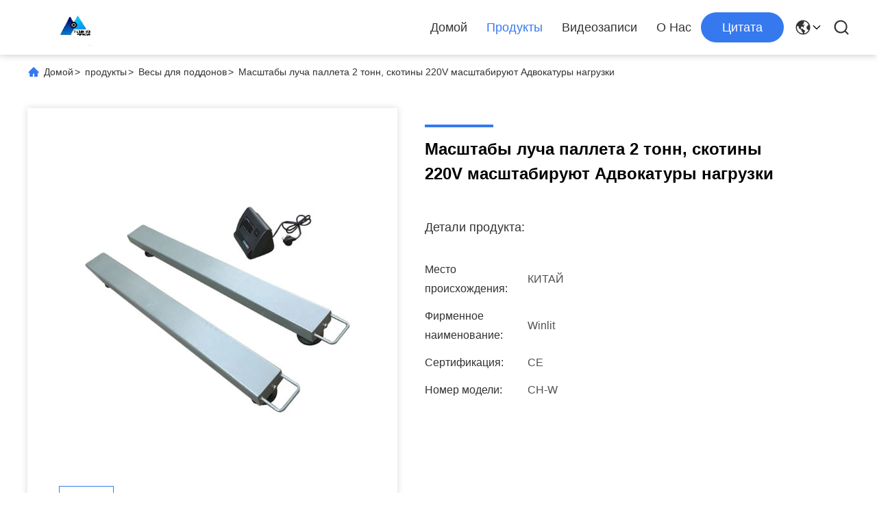

--- FILE ---
content_type: text/html
request_url: https://russian.weighbridgescales.com/sale-13620236-2-ton-pallet-beam-scales-220v-cattle-scale-load-bars.html
body_size: 30778
content:

<!DOCTYPE html>
<html lang="ru">
<head>
	<meta charset="utf-8">
	<meta http-equiv="X-UA-Compatible" content="IE=edge">
	<meta name="viewport" content="width=device-width, initial-scale=1.0, maximum-scale=5.1">
    <title>Масштабы луча паллета 2 тонн, скотины 220V масштабируют Адвокатуры нагрузки</title>
    <meta name="keywords" content="Весы для поддонов, Масштабы луча паллета 2 тонн, скотины 220V масштабируют Адвокатуры нагрузки, Весы для поддонов для продажи, Весы для поддонов Цена" />
    <meta name="description" content="высокое качество Масштабы луча паллета 2 тонн, скотины 220V масштабируют Адвокатуры нагрузки из Китая, Китай ведущий Весы для поддонов товарный рынок, со строгим контролем качества Весы для поддонов заводы, производя высокое качество Масштабы луча паллета 2 тонн, скотины 220V масштабируют Адвокатуры нагрузки продукты." />
     <link rel='preload'
					  href=/photo/weighbridgescales/sitetpl/style/commonV2.css?ver=1715053641 as='style'><link type='text/css' rel='stylesheet'
					  href=/photo/weighbridgescales/sitetpl/style/commonV2.css?ver=1715053641 media='all'><meta property="og:title" content="Масштабы луча паллета 2 тонн, скотины 220V масштабируют Адвокатуры нагрузки" />
<meta property="og:description" content="высокое качество Масштабы луча паллета 2 тонн, скотины 220V масштабируют Адвокатуры нагрузки из Китая, Китай ведущий Весы для поддонов товарный рынок, со строгим контролем качества Весы для поддонов заводы, производя высокое качество Масштабы луча паллета 2 тонн, скотины 220V масштабируют Адвокатуры нагрузки продукты." />
<meta property="og:type" content="product" />
<meta property="og:availability" content="instock" />
<meta property="og:site_name" content="Changzhou Winlit Industry Technology CO.LTD" />
<meta property="og:url" content="https://russian.weighbridgescales.com/sale-13620236-2-ton-pallet-beam-scales-220v-cattle-scale-load-bars.html" />
<meta property="og:image" content="https://russian.weighbridgescales.com/photo/ps32878460-2_ton_pallet_beam_scales_220v_cattle_scale_load_bars.jpg" />
<link rel="canonical" href="https://russian.weighbridgescales.com/sale-13620236-2-ton-pallet-beam-scales-220v-cattle-scale-load-bars.html" />
<link rel="alternate" href="https://m.russian.weighbridgescales.com/sale-13620236-2-ton-pallet-beam-scales-220v-cattle-scale-load-bars.html" media="only screen and (max-width: 640px)" />
<style type="text/css">
/*<![CDATA[*/
.consent__cookie {position: fixed;top: 0;left: 0;width: 100%;height: 0%;z-index: 100000;}.consent__cookie_bg {position: fixed;top: 0;left: 0;width: 100%;height: 100%;background: #000;opacity: .6;display: none }.consent__cookie_rel {position: fixed;bottom:0;left: 0;width: 100%;background: #fff;display: -webkit-box;display: -ms-flexbox;display: flex;flex-wrap: wrap;padding: 24px 80px;-webkit-box-sizing: border-box;box-sizing: border-box;-webkit-box-pack: justify;-ms-flex-pack: justify;justify-content: space-between;-webkit-transition: all ease-in-out .3s;transition: all ease-in-out .3s }.consent__close {position: absolute;top: 20px;right: 20px;cursor: pointer }.consent__close svg {fill: #777 }.consent__close:hover svg {fill: #000 }.consent__cookie_box {flex: 1;word-break: break-word;}.consent__warm {color: #777;font-size: 16px;margin-bottom: 12px;line-height: 19px }.consent__title {color: #333;font-size: 20px;font-weight: 600;margin-bottom: 12px;line-height: 23px }.consent__itxt {color: #333;font-size: 14px;margin-bottom: 12px;display: -webkit-box;display: -ms-flexbox;display: flex;-webkit-box-align: center;-ms-flex-align: center;align-items: center }.consent__itxt i {display: -webkit-inline-box;display: -ms-inline-flexbox;display: inline-flex;width: 28px;height: 28px;border-radius: 50%;background: #e0f9e9;margin-right: 8px;-webkit-box-align: center;-ms-flex-align: center;align-items: center;-webkit-box-pack: center;-ms-flex-pack: center;justify-content: center }.consent__itxt svg {fill: #3ca860 }.consent__txt {color: #a6a6a6;font-size: 14px;margin-bottom: 8px;line-height: 17px }.consent__btns {display: -webkit-box;display: -ms-flexbox;display: flex;-webkit-box-orient: vertical;-webkit-box-direction: normal;-ms-flex-direction: column;flex-direction: column;-webkit-box-pack: center;-ms-flex-pack: center;justify-content: center;flex-shrink: 0;}.consent__btn {width: 280px;height: 40px;line-height: 40px;text-align: center;background: #3ca860;color: #fff;border-radius: 4px;margin: 8px 0;-webkit-box-sizing: border-box;box-sizing: border-box;cursor: pointer }.consent__btn:hover {background: #00823b }.consent__btn.empty {color: #3ca860;border: 1px solid #3ca860;background: #fff }.consent__btn.empty:hover {background: #3ca860;color: #fff }.open .consent__cookie_bg {display: block }.open .consent__cookie_rel {bottom: 0 }@media (max-width: 760px) {.consent__btns {width: 100%;align-items: center;}.consent__cookie_rel {padding: 20px 24px }}.consent__cookie.open {display: block;}.consent__cookie {display: none;}
/*]]>*/
</style>
<script type="text/javascript">
/*<![CDATA[*/
window.isvideotpl = 0;window.detailurl = '';
var isShowGuide=0;var company_type = 4;var webim_domain = '';

var colorUrl = '';
var aisearch = 0;
window.playerReportUrl='/vod/view_count/report';
var g_tp = '';
var query_string = ["Products","Detail"];
var customtplcolor = 99713;
window.predomainsub = "";
/*]]>*/
</script>
</head>
<body>
<!-- Event snippet for 询盘 conversion page
In your html page, add the snippet and call gtag_report_conversion when someone clicks on the chosen link or button. -->
<script>
function gtag_report_conversion(url) {
  var callback = function () {
    if (typeof(url) != 'undefined') {
      window.location = url;
    }
  };
  gtag('event', 'conversion', {
      'send_to': 'AW-313044598/U-xqCJCGz4EDEPbcopUB',
      'event_callback': callback
  });
  return false;
}
</script><script>
var originProductInfo = '';
var originProductInfo = {"showproduct":1,"pid":"13620236","name":"\u041c\u0430\u0441\u0448\u0442\u0430\u0431\u044b \u043b\u0443\u0447\u0430 \u043f\u0430\u043b\u043b\u0435\u0442\u0430 2 \u0442\u043e\u043d\u043d, \u0441\u043a\u043e\u0442\u0438\u043d\u044b 220V\u00a0\u043c\u0430\u0441\u0448\u0442\u0430\u0431\u0438\u0440\u0443\u044e\u0442\u00a0\u0410\u0434\u0432\u043e\u043a\u0430\u0442\u0443\u0440\u044b\u00a0\u043d\u0430\u0433\u0440\u0443\u0437\u043a\u0438","source_url":"\/sale-13620236-2-220v.html","picurl":"\/photo\/pd32878460-2_ton_pallet_beam_scales_220v_cattle_scale_load_bars.jpg","propertyDetail":[["\u041d\u0430\u043f\u0440\u044f\u0436\u0435\u043d\u0438\u0435","110\/220 v"],["\u043a\u0430\u0431\u0435\u043b\u044c \u0441\u0438\u0433\u043d\u0430\u043b\u0430","5 m"],["\u0424\u0443\u043d\u043a\u0446\u0438\u044f","\u0424\u0443\u043d\u043a\u0446\u0438\u044f \u0432\u0435\u0441\u0430"],["\u041c\u0430\u0442\u0435\u0440\u0438\u0430\u043b","\u0423\u0433\u043b\u0435\u0440\u043e\u0434\u0438\u0441\u0442\u0430\u044f \u0441\u0442\u0430\u043b\u044c"]],"company_name":null,"picurl_c":"\/photo\/pc32878460-2_ton_pallet_beam_scales_220v_cattle_scale_load_bars.jpg","price":"Price negotiable","username":"\u848b\u603b","viewTime":"\u041f\u043e\u0441\u043b\u0435\u0434\u043d\u0435\u0435 \u0412\u043e\u0439\u0442\u0438 : 5 \u0447\u0430\u0441\u043e\u0432 51 minuts \u0442\u043e\u043c\u0443 \u043d\u0430\u0437\u0430\u0434","subject":"\u041f\u043e\u0436\u0430\u043b\u0443\u0439\u0441\u0442\u0430, \u043f\u0440\u0438\u0448\u043b\u0438\u0442\u0435 \u043c\u043d\u0435 \u0431\u043e\u043b\u044c\u0448\u0435 \u0438\u043d\u0444\u043e\u0440\u043c\u0430\u0446\u0438\u0438 \u043d\u0430 \u044d\u043a\u0440\u0430\u043d\u0435 \u041c\u0430\u0441\u0448\u0442\u0430\u0431\u044b \u043b\u0443\u0447\u0430 \u043f\u0430\u043b\u043b\u0435\u0442\u0430 2 \u0442\u043e\u043d\u043d, \u0441\u043a\u043e\u0442\u0438\u043d\u044b 220V\u00a0\u043c\u0430\u0441\u0448\u0442\u0430\u0431\u0438\u0440\u0443\u044e\u0442\u00a0\u0410\u0434\u0432\u043e\u043a\u0430\u0442\u0443\u0440\u044b\u00a0\u043d\u0430\u0433\u0440\u0443\u0437\u043a\u0438","countrycode":"LV"};
var save_url = "/contactsave.html";
var update_url = "/updateinquiry.html";
var productInfo = {};
var defaulProductInfo = {};
var myDate = new Date();
var curDate = myDate.getFullYear()+'-'+(parseInt(myDate.getMonth())+1)+'-'+myDate.getDate();
var message = '';
var default_pop = 1;
var leaveMessageDialog = document.getElementsByClassName('leave-message-dialog')[0]; // 获取弹层
var _$$ = function (dom) {
    return document.querySelectorAll(dom);
};
resInfo = originProductInfo;
defaulProductInfo.pid = resInfo['pid'];
defaulProductInfo.productName = resInfo['name'];
defaulProductInfo.productInfo = resInfo['propertyDetail'];
defaulProductInfo.productImg = resInfo['picurl_c'];
defaulProductInfo.subject = resInfo['subject'];
defaulProductInfo.productImgAlt = resInfo['name'];
var inquirypopup_tmp = 1;
var message = 'Дорогой,'+'\r\n'+"Мне интересно"+' '+trim(resInfo['name'])+", не могли бы вы прислать мне более подробную информацию, такую ​​как тип, размер, MOQ, материал и т. д."+'\r\n'+"Спасибо!"+'\r\n'+"Жду твоего ответа.";
var message_1 = 'Дорогой,'+'\r\n'+"Мне интересно"+' '+trim(resInfo['name'])+", не могли бы вы прислать мне более подробную информацию, такую ​​как тип, размер, MOQ, материал и т. д."+'\r\n'+"Спасибо!"+'\r\n'+"Жду твоего ответа.";
var message_2 = 'Здравствуйте,'+'\r\n'+"я ищу"+' '+trim(resInfo['name'])+", пришлите мне цену, спецификацию и изображение."+'\r\n'+"Будем очень признательны за ваш быстрый ответ."+'\r\n'+"Не стесняйтесь обращаться ко мне за дополнительной информацией."+'\r\n'+"Большое спасибо.";
var message_3 = 'Здравствуйте,'+'\r\n'+trim(resInfo['name'])+' '+"соответствует моим ожиданиям."+'\r\n'+"Пожалуйста, дайте мне лучшую цену и другую информацию о продукте."+'\r\n'+"Не стесняйтесь обращаться ко мне через мою почту."+'\r\n'+"Большое спасибо.";

var message_4 = 'Дорогой,'+'\r\n'+"Какая цена FOB на вашем"+' '+trim(resInfo['name'])+'?'+'\r\n'+"Какое ближайшее имя порта?"+'\r\n'+"Пожалуйста, ответьте мне как можно скорее, было бы лучше поделиться дополнительной информацией."+'\r\n'+"С уважением!";
var message_5 = 'Всем привет,'+'\r\n'+"Мне очень интересно ваше"+' '+trim(resInfo['name'])+'.'+'\r\n'+"Пожалуйста, пришлите мне информацию о вашем продукте."+'\r\n'+"Жду вашего быстрого ответа."+'\r\n'+"Не стесняйтесь обращаться ко мне по почте."+'\r\n'+"С уважением!";

var message_6 = 'Дорогой,'+'\r\n'+"Пожалуйста, предоставьте нам информацию о вашем"+' '+trim(resInfo['name'])+", такие как тип, размер, материал и, конечно же, лучшая цена."+'\r\n'+"Жду вашего быстрого ответа."+'\r\n'+"Вы!";
var message_7 = 'Дорогой,'+'\r\n'+"Вы можете поставить"+' '+trim(resInfo['name'])+" для нас?"+'\r\n'+"Сначала нам нужен прайс-лист и некоторые сведения о продукте."+'\r\n'+"Надеюсь получить ответ в ближайшее время и надеюсь на сотрудничество."+'\r\n'+"Большое спасибо.";
var message_8 = 'Здравствуй,'+'\r\n'+"я ищу"+' '+trim(resInfo['name'])+", пожалуйста, дайте мне более подробную информацию о продукте."+'\r\n'+"Я с нетерпением жду вашего ответа."+'\r\n'+"Вы!";
var message_9 = 'Здравствуйте,'+'\r\n'+"Твой"+' '+trim(resInfo['name'])+" очень хорошо отвечает моим требованиям."+'\r\n'+"Пожалуйста, пришлите мне цену, спецификацию, аналогичная модель будет в порядке."+'\r\n'+"Не стесняйтесь общаться со мной."+'\r\n'+"Спасибо!";
var message_10 = 'Дорогой,'+'\r\n'+"Я хочу узнать больше о деталях и цитате"+' '+trim(resInfo['name'])+'.'+'\r\n'+"Не стесняйтесь обратиться ко мне."+'\r\n'+"С уважением!";

var r = getRandom(1,10);

defaulProductInfo.message = eval("message_"+r);

var mytAjax = {

    post: function(url, data, fn) {
        var xhr = new XMLHttpRequest();
        xhr.open("POST", url, true);
        xhr.setRequestHeader("Content-Type", "application/x-www-form-urlencoded;charset=UTF-8");
        xhr.setRequestHeader("X-Requested-With", "XMLHttpRequest");
        xhr.setRequestHeader('Content-Type','text/plain;charset=UTF-8');
        xhr.onreadystatechange = function() {
            if(xhr.readyState == 4 && (xhr.status == 200 || xhr.status == 304)) {
                fn.call(this, xhr.responseText);
            }
        };
        xhr.send(data);
    },

    postform: function(url, data, fn) {
        var xhr = new XMLHttpRequest();
        xhr.open("POST", url, true);
        xhr.setRequestHeader("X-Requested-With", "XMLHttpRequest");
        xhr.onreadystatechange = function() {
            if(xhr.readyState == 4 && (xhr.status == 200 || xhr.status == 304)) {
                fn.call(this, xhr.responseText);
            }
        };
        xhr.send(data);
    }
};
window.onload = function(){
    leaveMessageDialog = document.getElementsByClassName('leave-message-dialog')[0];
    if (window.localStorage.recordDialogStatus=='undefined' || (window.localStorage.recordDialogStatus!='undefined' && window.localStorage.recordDialogStatus != curDate)) {
        setTimeout(function(){
            if(parseInt(inquirypopup_tmp%10) == 1){
                creatDialog(defaulProductInfo, 1);
            }
        }, 6000);
    }
};
function trim(str)
{
    str = str.replace(/(^\s*)/g,"");
    return str.replace(/(\s*$)/g,"");
};
function getRandom(m,n){
    var num = Math.floor(Math.random()*(m - n) + n);
    return num;
};
function strBtn(param) {

    var starattextarea = document.getElementById("textareamessage").value.length;
    var email = document.getElementById("startEmail").value;

    var default_tip = document.querySelectorAll(".watermark_container").length;
    if (20 < starattextarea && starattextarea < 3000) {
        if(default_tip>0){
            document.getElementById("textareamessage1").parentNode.parentNode.nextElementSibling.style.display = "none";
        }else{
            document.getElementById("textareamessage1").parentNode.nextElementSibling.style.display = "none";
        }

    } else {
        if(default_tip>0){
            document.getElementById("textareamessage1").parentNode.parentNode.nextElementSibling.style.display = "block";
        }else{
            document.getElementById("textareamessage1").parentNode.nextElementSibling.style.display = "block";
        }

        return;
    }

    // var re = /^([a-zA-Z0-9_-])+@([a-zA-Z0-9_-])+\.([a-zA-Z0-9_-])+/i;/*邮箱不区分大小写*/
    var re = /^[a-zA-Z0-9][\w-]*(\.?[\w-]+)*@[a-zA-Z0-9-]+(\.[a-zA-Z0-9]+)+$/i;
    if (!re.test(email)) {
        document.getElementById("startEmail").nextElementSibling.style.display = "block";
        return;
    } else {
        document.getElementById("startEmail").nextElementSibling.style.display = "none";
    }

    var subject = document.getElementById("pop_subject").value;
    var pid = document.getElementById("pop_pid").value;
    var message = document.getElementById("textareamessage").value;
    var sender_email = document.getElementById("startEmail").value;
    var tel = '';
    if (document.getElementById("tel0") != undefined && document.getElementById("tel0") != '')
        tel = document.getElementById("tel0").value;
    var form_serialize = '&tel='+tel;

    form_serialize = form_serialize.replace(/\+/g, "%2B");
    mytAjax.post(save_url,"pid="+pid+"&subject="+subject+"&email="+sender_email+"&message="+(message)+form_serialize,function(res){
        var mes = JSON.parse(res);
        if(mes.status == 200){
            var iid = mes.iid;
            document.getElementById("pop_iid").value = iid;
            document.getElementById("pop_uuid").value = mes.uuid;

            if(typeof gtag_report_conversion === "function"){
                gtag_report_conversion();//执行统计js代码
            }
            if(typeof fbq === "function"){
                fbq('track','Purchase');//执行统计js代码
            }
        }
    });
    for (var index = 0; index < document.querySelectorAll(".dialog-content-pql").length; index++) {
        document.querySelectorAll(".dialog-content-pql")[index].style.display = "none";
    };
    $('#idphonepql').val(tel);
    document.getElementById("dialog-content-pql-id").style.display = "block";
    ;
};
function twoBtnOk(param) {

    var selectgender = document.getElementById("Mr").innerHTML;
    var iid = document.getElementById("pop_iid").value;
    var sendername = document.getElementById("idnamepql").value;
    var senderphone = document.getElementById("idphonepql").value;
    var sendercname = document.getElementById("idcompanypql").value;
    var uuid = document.getElementById("pop_uuid").value;
    var gender = 2;
    if(selectgender == 'Mr.') gender = 0;
    if(selectgender == 'Mrs.') gender = 1;
    var pid = document.getElementById("pop_pid").value;
    var form_serialize = '';

        form_serialize = form_serialize.replace(/\+/g, "%2B");

    mytAjax.post(update_url,"iid="+iid+"&gender="+gender+"&uuid="+uuid+"&name="+(sendername)+"&tel="+(senderphone)+"&company="+(sendercname)+form_serialize,function(res){});

    for (var index = 0; index < document.querySelectorAll(".dialog-content-pql").length; index++) {
        document.querySelectorAll(".dialog-content-pql")[index].style.display = "none";
    };
    document.getElementById("dialog-content-pql-ok").style.display = "block";

};
function toCheckMust(name) {
    $('#'+name+'error').hide();
}
function handClidk(param) {
    var starattextarea = document.getElementById("textareamessage1").value.length;
    var email = document.getElementById("startEmail1").value;
    var default_tip = document.querySelectorAll(".watermark_container").length;
    if (20 < starattextarea && starattextarea < 3000) {
        if(default_tip>0){
            document.getElementById("textareamessage1").parentNode.parentNode.nextElementSibling.style.display = "none";
        }else{
            document.getElementById("textareamessage1").parentNode.nextElementSibling.style.display = "none";
        }

    } else {
        if(default_tip>0){
            document.getElementById("textareamessage1").parentNode.parentNode.nextElementSibling.style.display = "block";
        }else{
            document.getElementById("textareamessage1").parentNode.nextElementSibling.style.display = "block";
        }

        return;
    }

    // var re = /^([a-zA-Z0-9_-])+@([a-zA-Z0-9_-])+\.([a-zA-Z0-9_-])+/i;
    var re = /^[a-zA-Z0-9][\w-]*(\.?[\w-]+)*@[a-zA-Z0-9-]+(\.[a-zA-Z0-9]+)+$/i;
    if (!re.test(email)) {
        document.getElementById("startEmail1").nextElementSibling.style.display = "block";
        return;
    } else {
        document.getElementById("startEmail1").nextElementSibling.style.display = "none";
    }

    var subject = document.getElementById("pop_subject").value;
    var pid = document.getElementById("pop_pid").value;
    var message = document.getElementById("textareamessage1").value;
    var sender_email = document.getElementById("startEmail1").value;
    var form_serialize = tel = '';
    if (document.getElementById("tel1") != undefined && document.getElementById("tel1") != '')
        tel = document.getElementById("tel1").value;
        mytAjax.post(save_url,"email="+sender_email+"&tel="+tel+"&pid="+pid+"&message="+message+"&subject="+subject+form_serialize,function(res){

        var mes = JSON.parse(res);
        if(mes.status == 200){
            var iid = mes.iid;
            document.getElementById("pop_iid").value = iid;
            document.getElementById("pop_uuid").value = mes.uuid;
            if(typeof gtag_report_conversion === "function"){
                gtag_report_conversion();//执行统计js代码
            }
        }

    });
    for (var index = 0; index < document.querySelectorAll(".dialog-content-pql").length; index++) {
        document.querySelectorAll(".dialog-content-pql")[index].style.display = "none";
    };
    $('#idphonepql').val(tel);
    document.getElementById("dialog-content-pql-id").style.display = "block";

};
window.addEventListener('load', function () {
    $('.checkbox-wrap label').each(function(){
        if($(this).find('input').prop('checked')){
            $(this).addClass('on')
        }else {
            $(this).removeClass('on')
        }
    })
    $(document).on('click', '.checkbox-wrap label' , function(ev){
        if (ev.target.tagName.toUpperCase() != 'INPUT') {
            $(this).toggleClass('on')
        }
    })
})

function hand_video(pdata) {
    data = JSON.parse(pdata);
    productInfo.productName = data.productName;
    productInfo.productInfo = data.productInfo;
    productInfo.productImg = data.productImg;
    productInfo.subject = data.subject;

    var message = 'Дорогой,'+'\r\n'+"Мне интересно"+' '+trim(data.productName)+", не могли бы вы прислать мне более подробную информацию, такую ​​как тип, размер, количество, материал и т. д."+'\r\n'+"Спасибо!"+'\r\n'+"Жду твоего ответа.";

    var message = 'Дорогой,'+'\r\n'+"Мне интересно"+' '+trim(data.productName)+", не могли бы вы прислать мне более подробную информацию, такую ​​как тип, размер, MOQ, материал и т. д."+'\r\n'+"Спасибо!"+'\r\n'+"Жду твоего ответа.";
    var message_1 = 'Дорогой,'+'\r\n'+"Мне интересно"+' '+trim(data.productName)+", не могли бы вы прислать мне более подробную информацию, такую ​​как тип, размер, MOQ, материал и т. д."+'\r\n'+"Спасибо!"+'\r\n'+"Жду твоего ответа.";
    var message_2 = 'Здравствуйте,'+'\r\n'+"я ищу"+' '+trim(data.productName)+", пришлите мне цену, спецификацию и изображение."+'\r\n'+"Будем очень признательны за ваш быстрый ответ."+'\r\n'+"Не стесняйтесь обращаться ко мне за дополнительной информацией."+'\r\n'+"Большое спасибо.";
    var message_3 = 'Здравствуйте,'+'\r\n'+trim(data.productName)+' '+"соответствует моим ожиданиям."+'\r\n'+"Пожалуйста, дайте мне лучшую цену и другую информацию о продукте."+'\r\n'+"Не стесняйтесь обращаться ко мне через мою почту."+'\r\n'+"Большое спасибо.";

    var message_4 = 'Дорогой,'+'\r\n'+"Какая цена FOB на вашем"+' '+trim(data.productName)+'?'+'\r\n'+"Какое ближайшее имя порта?"+'\r\n'+"Пожалуйста, ответьте мне как можно скорее, было бы лучше поделиться дополнительной информацией."+'\r\n'+"С уважением!";
    var message_5 = 'Всем привет,'+'\r\n'+"Мне очень интересно ваше"+' '+trim(data.productName)+'.'+'\r\n'+"Пожалуйста, пришлите мне информацию о вашем продукте."+'\r\n'+"Жду вашего быстрого ответа."+'\r\n'+"Не стесняйтесь обращаться ко мне по почте."+'\r\n'+"С уважением!";

    var message_6 = 'Дорогой,'+'\r\n'+"Пожалуйста, предоставьте нам информацию о вашем"+' '+trim(data.productName)+", такие как тип, размер, материал и, конечно же, лучшая цена."+'\r\n'+"Жду вашего быстрого ответа."+'\r\n'+"Вы!";
    var message_7 = 'Дорогой,'+'\r\n'+"Вы можете поставить"+' '+trim(data.productName)+" для нас?"+'\r\n'+"Сначала нам нужен прайс-лист и некоторые сведения о продукте."+'\r\n'+"Надеюсь получить ответ в ближайшее время и надеюсь на сотрудничество."+'\r\n'+"Большое спасибо.";
    var message_8 = 'Здравствуй,'+'\r\n'+"я ищу"+' '+trim(data.productName)+", пожалуйста, дайте мне более подробную информацию о продукте."+'\r\n'+"Я с нетерпением жду вашего ответа."+'\r\n'+"Вы!";
    var message_9 = 'Здравствуйте,'+'\r\n'+"Твой"+' '+trim(data.productName)+" очень хорошо отвечает моим требованиям."+'\r\n'+"Пожалуйста, пришлите мне цену, спецификацию, аналогичная модель будет в порядке."+'\r\n'+"Не стесняйтесь общаться со мной."+'\r\n'+"Спасибо!";
    var message_10 = 'Дорогой,'+'\r\n'+"Я хочу узнать больше о деталях и цитате"+' '+trim(data.productName)+'.'+'\r\n'+"Не стесняйтесь обратиться ко мне."+'\r\n'+"С уважением!";

    var r = getRandom(1,10);

    productInfo.message = eval("message_"+r);
    if(parseInt(inquirypopup_tmp/10) == 1){
        productInfo.message = "";
    }
    productInfo.pid = data.pid;
    creatDialog(productInfo, 2);
};

function handDialog(pdata) {
    data = JSON.parse(pdata);
    productInfo.productName = data.productName;
    productInfo.productInfo = data.productInfo;
    productInfo.productImg = data.productImg;
    productInfo.subject = data.subject;

    var message = 'Дорогой,'+'\r\n'+"Мне интересно"+' '+trim(data.productName)+", не могли бы вы прислать мне более подробную информацию, такую ​​как тип, размер, количество, материал и т. д."+'\r\n'+"Спасибо!"+'\r\n'+"Жду твоего ответа.";

    var message = 'Дорогой,'+'\r\n'+"Мне интересно"+' '+trim(data.productName)+", не могли бы вы прислать мне более подробную информацию, такую ​​как тип, размер, MOQ, материал и т. д."+'\r\n'+"Спасибо!"+'\r\n'+"Жду твоего ответа.";
    var message_1 = 'Дорогой,'+'\r\n'+"Мне интересно"+' '+trim(data.productName)+", не могли бы вы прислать мне более подробную информацию, такую ​​как тип, размер, MOQ, материал и т. д."+'\r\n'+"Спасибо!"+'\r\n'+"Жду твоего ответа.";
    var message_2 = 'Здравствуйте,'+'\r\n'+"я ищу"+' '+trim(data.productName)+", пришлите мне цену, спецификацию и изображение."+'\r\n'+"Будем очень признательны за ваш быстрый ответ."+'\r\n'+"Не стесняйтесь обращаться ко мне за дополнительной информацией."+'\r\n'+"Большое спасибо.";
    var message_3 = 'Здравствуйте,'+'\r\n'+trim(data.productName)+' '+"соответствует моим ожиданиям."+'\r\n'+"Пожалуйста, дайте мне лучшую цену и другую информацию о продукте."+'\r\n'+"Не стесняйтесь обращаться ко мне через мою почту."+'\r\n'+"Большое спасибо.";

    var message_4 = 'Дорогой,'+'\r\n'+"Какая цена FOB на вашем"+' '+trim(data.productName)+'?'+'\r\n'+"Какое ближайшее имя порта?"+'\r\n'+"Пожалуйста, ответьте мне как можно скорее, было бы лучше поделиться дополнительной информацией."+'\r\n'+"С уважением!";
    var message_5 = 'Всем привет,'+'\r\n'+"Мне очень интересно ваше"+' '+trim(data.productName)+'.'+'\r\n'+"Пожалуйста, пришлите мне информацию о вашем продукте."+'\r\n'+"Жду вашего быстрого ответа."+'\r\n'+"Не стесняйтесь обращаться ко мне по почте."+'\r\n'+"С уважением!";

    var message_6 = 'Дорогой,'+'\r\n'+"Пожалуйста, предоставьте нам информацию о вашем"+' '+trim(data.productName)+", такие как тип, размер, материал и, конечно же, лучшая цена."+'\r\n'+"Жду вашего быстрого ответа."+'\r\n'+"Вы!";
    var message_7 = 'Дорогой,'+'\r\n'+"Вы можете поставить"+' '+trim(data.productName)+" для нас?"+'\r\n'+"Сначала нам нужен прайс-лист и некоторые сведения о продукте."+'\r\n'+"Надеюсь получить ответ в ближайшее время и надеюсь на сотрудничество."+'\r\n'+"Большое спасибо.";
    var message_8 = 'Здравствуй,'+'\r\n'+"я ищу"+' '+trim(data.productName)+", пожалуйста, дайте мне более подробную информацию о продукте."+'\r\n'+"Я с нетерпением жду вашего ответа."+'\r\n'+"Вы!";
    var message_9 = 'Здравствуйте,'+'\r\n'+"Твой"+' '+trim(data.productName)+" очень хорошо отвечает моим требованиям."+'\r\n'+"Пожалуйста, пришлите мне цену, спецификацию, аналогичная модель будет в порядке."+'\r\n'+"Не стесняйтесь общаться со мной."+'\r\n'+"Спасибо!";
    var message_10 = 'Дорогой,'+'\r\n'+"Я хочу узнать больше о деталях и цитате"+' '+trim(data.productName)+'.'+'\r\n'+"Не стесняйтесь обратиться ко мне."+'\r\n'+"С уважением!";

    var r = getRandom(1,10);

    productInfo.message = eval("message_"+r);
    if(parseInt(inquirypopup_tmp/10) == 1){
        productInfo.message = "";
    }
    productInfo.pid = data.pid;
    creatDialog(productInfo, 2);
};

function closepql(param) {

    leaveMessageDialog.style.display = 'none';
};

function closepql2(param) {

    for (var index = 0; index < document.querySelectorAll(".dialog-content-pql").length; index++) {
        document.querySelectorAll(".dialog-content-pql")[index].style.display = "none";
    };
    document.getElementById("dialog-content-pql-ok").style.display = "block";
};

function decodeHtmlEntities(str) {
    var tempElement = document.createElement('div');
    tempElement.innerHTML = str;
    return tempElement.textContent || tempElement.innerText || '';
}

function initProduct(productInfo,type){

    productInfo.productName = decodeHtmlEntities(productInfo.productName);
    productInfo.message = decodeHtmlEntities(productInfo.message);

    leaveMessageDialog = document.getElementsByClassName('leave-message-dialog')[0];
    leaveMessageDialog.style.display = "block";
    if(type == 3){
        var popinquiryemail = document.getElementById("popinquiryemail").value;
        _$$("#startEmail1")[0].value = popinquiryemail;
    }else{
        _$$("#startEmail1")[0].value = "";
    }
    _$$("#startEmail")[0].value = "";
    _$$("#idnamepql")[0].value = "";
    _$$("#idphonepql")[0].value = "";
    _$$("#idcompanypql")[0].value = "";

    _$$("#pop_pid")[0].value = productInfo.pid;
    _$$("#pop_subject")[0].value = productInfo.subject;
    
    if(parseInt(inquirypopup_tmp/10) == 1){
        productInfo.message = "";
    }

    _$$("#textareamessage1")[0].value = productInfo.message;
    _$$("#textareamessage")[0].value = productInfo.message;

    _$$("#dialog-content-pql-id .titlep")[0].innerHTML = productInfo.productName;
    _$$("#dialog-content-pql-id img")[0].setAttribute("src", productInfo.productImg);
    _$$("#dialog-content-pql-id img")[0].setAttribute("alt", productInfo.productImgAlt);

    _$$("#dialog-content-pql-id-hand img")[0].setAttribute("src", productInfo.productImg);
    _$$("#dialog-content-pql-id-hand img")[0].setAttribute("alt", productInfo.productImgAlt);
    _$$("#dialog-content-pql-id-hand .titlep")[0].innerHTML = productInfo.productName;

    if (productInfo.productInfo.length > 0) {
        var ul2, ul;
        ul = document.createElement("ul");
        for (var index = 0; index < productInfo.productInfo.length; index++) {
            var el = productInfo.productInfo[index];
            var li = document.createElement("li");
            var span1 = document.createElement("span");
            span1.innerHTML = el[0] + ":";
            var span2 = document.createElement("span");
            span2.innerHTML = el[1];
            li.appendChild(span1);
            li.appendChild(span2);
            ul.appendChild(li);

        }
        ul2 = ul.cloneNode(true);
        if (type === 1) {
            _$$("#dialog-content-pql-id .left")[0].replaceChild(ul, _$$("#dialog-content-pql-id .left ul")[0]);
        } else {
            _$$("#dialog-content-pql-id-hand .left")[0].replaceChild(ul2, _$$("#dialog-content-pql-id-hand .left ul")[0]);
            _$$("#dialog-content-pql-id .left")[0].replaceChild(ul, _$$("#dialog-content-pql-id .left ul")[0]);
        }
    };
    for (var index = 0; index < _$$("#dialog-content-pql-id .right ul li").length; index++) {
        _$$("#dialog-content-pql-id .right ul li")[index].addEventListener("click", function (params) {
            _$$("#dialog-content-pql-id .right #Mr")[0].innerHTML = this.innerHTML
        }, false)

    };

};
function closeInquiryCreateDialog() {
    document.getElementById("xuanpan_dialog_box_pql").style.display = "none";
};
function showInquiryCreateDialog() {
    document.getElementById("xuanpan_dialog_box_pql").style.display = "block";
};
function submitPopInquiry(){
    var message = document.getElementById("inquiry_message").value;
    var email = document.getElementById("inquiry_email").value;
    var subject = defaulProductInfo.subject;
    var pid = defaulProductInfo.pid;
    if (email === undefined) {
        showInquiryCreateDialog();
        document.getElementById("inquiry_email").style.border = "1px solid red";
        return false;
    };
    if (message === undefined) {
        showInquiryCreateDialog();
        document.getElementById("inquiry_message").style.border = "1px solid red";
        return false;
    };
    if (email.search(/^\w+((-\w+)|(\.\w+))*\@[A-Za-z0-9]+((\.|-)[A-Za-z0-9]+)*\.[A-Za-z0-9]+$/) == -1) {
        document.getElementById("inquiry_email").style.border= "1px solid red";
        showInquiryCreateDialog();
        return false;
    } else {
        document.getElementById("inquiry_email").style.border= "";
    };
    if (message.length < 20 || message.length >3000) {
        showInquiryCreateDialog();
        document.getElementById("inquiry_message").style.border = "1px solid red";
        return false;
    } else {
        document.getElementById("inquiry_message").style.border = "";
    };
    var tel = '';
    if (document.getElementById("tel") != undefined && document.getElementById("tel") != '')
        tel = document.getElementById("tel").value;

    mytAjax.post(save_url,"pid="+pid+"&subject="+subject+"&email="+email+"&message="+(message)+'&tel='+tel,function(res){
        var mes = JSON.parse(res);
        if(mes.status == 200){
            var iid = mes.iid;
            document.getElementById("pop_iid").value = iid;
            document.getElementById("pop_uuid").value = mes.uuid;

        }
    });
    initProduct(defaulProductInfo);
    for (var index = 0; index < document.querySelectorAll(".dialog-content-pql").length; index++) {
        document.querySelectorAll(".dialog-content-pql")[index].style.display = "none";
    };
    $('#idphonepql').val(tel);
    document.getElementById("dialog-content-pql-id").style.display = "block";

};

//带附件上传
function submitPopInquiryfile(email_id,message_id,check_sort,name_id,phone_id,company_id,attachments){

    if(typeof(check_sort) == 'undefined'){
        check_sort = 0;
    }
    var message = document.getElementById(message_id).value;
    var email = document.getElementById(email_id).value;
    var attachments = document.getElementById(attachments).value;
    if(typeof(name_id) !== 'undefined' && name_id != ""){
        var name  = document.getElementById(name_id).value;
    }
    if(typeof(phone_id) !== 'undefined' && phone_id != ""){
        var phone = document.getElementById(phone_id).value;
    }
    if(typeof(company_id) !== 'undefined' && company_id != ""){
        var company = document.getElementById(company_id).value;
    }
    var subject = defaulProductInfo.subject;
    var pid = defaulProductInfo.pid;

    if(check_sort == 0){
        if (email === undefined) {
            showInquiryCreateDialog();
            document.getElementById(email_id).style.border = "1px solid red";
            return false;
        };
        if (message === undefined) {
            showInquiryCreateDialog();
            document.getElementById(message_id).style.border = "1px solid red";
            return false;
        };

        if (email.search(/^\w+((-\w+)|(\.\w+))*\@[A-Za-z0-9]+((\.|-)[A-Za-z0-9]+)*\.[A-Za-z0-9]+$/) == -1) {
            document.getElementById(email_id).style.border= "1px solid red";
            showInquiryCreateDialog();
            return false;
        } else {
            document.getElementById(email_id).style.border= "";
        };
        if (message.length < 20 || message.length >3000) {
            showInquiryCreateDialog();
            document.getElementById(message_id).style.border = "1px solid red";
            return false;
        } else {
            document.getElementById(message_id).style.border = "";
        };
    }else{

        if (message === undefined) {
            showInquiryCreateDialog();
            document.getElementById(message_id).style.border = "1px solid red";
            return false;
        };

        if (email === undefined) {
            showInquiryCreateDialog();
            document.getElementById(email_id).style.border = "1px solid red";
            return false;
        };

        if (message.length < 20 || message.length >3000) {
            showInquiryCreateDialog();
            document.getElementById(message_id).style.border = "1px solid red";
            return false;
        } else {
            document.getElementById(message_id).style.border = "";
        };

        if (email.search(/^\w+((-\w+)|(\.\w+))*\@[A-Za-z0-9]+((\.|-)[A-Za-z0-9]+)*\.[A-Za-z0-9]+$/) == -1) {
            document.getElementById(email_id).style.border= "1px solid red";
            showInquiryCreateDialog();
            return false;
        } else {
            document.getElementById(email_id).style.border= "";
        };

    };

    mytAjax.post(save_url,"pid="+pid+"&subject="+subject+"&email="+email+"&message="+message+"&company="+company+"&attachments="+attachments,function(res){
        var mes = JSON.parse(res);
        if(mes.status == 200){
            var iid = mes.iid;
            document.getElementById("pop_iid").value = iid;
            document.getElementById("pop_uuid").value = mes.uuid;

            if(typeof gtag_report_conversion === "function"){
                gtag_report_conversion();//执行统计js代码
            }
            if(typeof fbq === "function"){
                fbq('track','Purchase');//执行统计js代码
            }
        }
    });
    initProduct(defaulProductInfo);

    if(name !== undefined && name != ""){
        _$$("#idnamepql")[0].value = name;
    }

    if(phone !== undefined && phone != ""){
        _$$("#idphonepql")[0].value = phone;
    }

    if(company !== undefined && company != ""){
        _$$("#idcompanypql")[0].value = company;
    }

    for (var index = 0; index < document.querySelectorAll(".dialog-content-pql").length; index++) {
        document.querySelectorAll(".dialog-content-pql")[index].style.display = "none";
    };
    document.getElementById("dialog-content-pql-id").style.display = "block";

};
function submitPopInquiryByParam(email_id,message_id,check_sort,name_id,phone_id,company_id){

    if(typeof(check_sort) == 'undefined'){
        check_sort = 0;
    }

    var senderphone = '';
    var message = document.getElementById(message_id).value;
    var email = document.getElementById(email_id).value;
    if(typeof(name_id) !== 'undefined' && name_id != ""){
        var name  = document.getElementById(name_id).value;
    }
    if(typeof(phone_id) !== 'undefined' && phone_id != ""){
        var phone = document.getElementById(phone_id).value;
        senderphone = phone;
    }
    if(typeof(company_id) !== 'undefined' && company_id != ""){
        var company = document.getElementById(company_id).value;
    }
    var subject = defaulProductInfo.subject;
    var pid = defaulProductInfo.pid;

    if(check_sort == 0){
        if (email === undefined) {
            showInquiryCreateDialog();
            document.getElementById(email_id).style.border = "1px solid red";
            return false;
        };
        if (message === undefined) {
            showInquiryCreateDialog();
            document.getElementById(message_id).style.border = "1px solid red";
            return false;
        };

        if (email.search(/^\w+((-\w+)|(\.\w+))*\@[A-Za-z0-9]+((\.|-)[A-Za-z0-9]+)*\.[A-Za-z0-9]+$/) == -1) {
            document.getElementById(email_id).style.border= "1px solid red";
            showInquiryCreateDialog();
            return false;
        } else {
            document.getElementById(email_id).style.border= "";
        };
        if (message.length < 20 || message.length >3000) {
            showInquiryCreateDialog();
            document.getElementById(message_id).style.border = "1px solid red";
            return false;
        } else {
            document.getElementById(message_id).style.border = "";
        };
    }else{

        if (message === undefined) {
            showInquiryCreateDialog();
            document.getElementById(message_id).style.border = "1px solid red";
            return false;
        };

        if (email === undefined) {
            showInquiryCreateDialog();
            document.getElementById(email_id).style.border = "1px solid red";
            return false;
        };

        if (message.length < 20 || message.length >3000) {
            showInquiryCreateDialog();
            document.getElementById(message_id).style.border = "1px solid red";
            return false;
        } else {
            document.getElementById(message_id).style.border = "";
        };

        if (email.search(/^\w+((-\w+)|(\.\w+))*\@[A-Za-z0-9]+((\.|-)[A-Za-z0-9]+)*\.[A-Za-z0-9]+$/) == -1) {
            document.getElementById(email_id).style.border= "1px solid red";
            showInquiryCreateDialog();
            return false;
        } else {
            document.getElementById(email_id).style.border= "";
        };

    };

    var productsku = "";
    if($("#product_sku").length > 0){
        productsku = $("#product_sku").html();
    }

    mytAjax.post(save_url,"tel="+senderphone+"&pid="+pid+"&subject="+subject+"&email="+email+"&message="+message+"&messagesku="+encodeURI(productsku),function(res){
        var mes = JSON.parse(res);
        if(mes.status == 200){
            var iid = mes.iid;
            document.getElementById("pop_iid").value = iid;
            document.getElementById("pop_uuid").value = mes.uuid;

            if(typeof gtag_report_conversion === "function"){
                gtag_report_conversion();//执行统计js代码
            }
            if(typeof fbq === "function"){
                fbq('track','Purchase');//执行统计js代码
            }
        }
    });
    initProduct(defaulProductInfo);

    if(name !== undefined && name != ""){
        _$$("#idnamepql")[0].value = name;
    }

    if(phone !== undefined && phone != ""){
        _$$("#idphonepql")[0].value = phone;
    }

    if(company !== undefined && company != ""){
        _$$("#idcompanypql")[0].value = company;
    }

    for (var index = 0; index < document.querySelectorAll(".dialog-content-pql").length; index++) {
        document.querySelectorAll(".dialog-content-pql")[index].style.display = "none";

    };
    document.getElementById("dialog-content-pql-id").style.display = "block";

};

function creat_videoDialog(productInfo, type) {

    if(type == 1){
        if(default_pop != 1){
            return false;
        }
        window.localStorage.recordDialogStatus = curDate;
    }else{
        default_pop = 0;
    }
    initProduct(productInfo, type);
    if (type === 1) {
        // 自动弹出
        for (var index = 0; index < document.querySelectorAll(".dialog-content-pql").length; index++) {

            document.querySelectorAll(".dialog-content-pql")[index].style.display = "none";
        };
        document.getElementById("dialog-content-pql").style.display = "block";
    } else {
        // 手动弹出
        for (var index = 0; index < document.querySelectorAll(".dialog-content-pql").length; index++) {
            document.querySelectorAll(".dialog-content-pql")[index].style.display = "none";
        };
        document.getElementById("dialog-content-pql-id-hand").style.display = "block";
    }
}

function creatDialog(productInfo, type) {

    if(type == 1){
        if(default_pop != 1){
            return false;
        }
        window.localStorage.recordDialogStatus = curDate;
    }else{
        default_pop = 0;
    }
    initProduct(productInfo, type);
    if (type === 1) {
        // 自动弹出
        for (var index = 0; index < document.querySelectorAll(".dialog-content-pql").length; index++) {

            document.querySelectorAll(".dialog-content-pql")[index].style.display = "none";
        };
        document.getElementById("dialog-content-pql").style.display = "block";
    } else {
        // 手动弹出
        for (var index = 0; index < document.querySelectorAll(".dialog-content-pql").length; index++) {
            document.querySelectorAll(".dialog-content-pql")[index].style.display = "none";
        };
        document.getElementById("dialog-content-pql-id-hand").style.display = "block";
    }
}

//带邮箱信息打开询盘框 emailtype=1表示带入邮箱
function openDialog(emailtype){
    var type = 2;//不带入邮箱，手动弹出
    if(emailtype == 1){
        var popinquiryemail = document.getElementById("popinquiryemail").value;
        // var re = /^([a-zA-Z0-9_-])+@([a-zA-Z0-9_-])+\.([a-zA-Z0-9_-])+/i;
        var re = /^[a-zA-Z0-9][\w-]*(\.?[\w-]+)*@[a-zA-Z0-9-]+(\.[a-zA-Z0-9]+)+$/i;
        if (!re.test(popinquiryemail)) {
            //前端提示样式;
            showInquiryCreateDialog();
            document.getElementById("popinquiryemail").style.border = "1px solid red";
            return false;
        } else {
            //前端提示样式;
        }
        var type = 3;
    }
    creatDialog(defaulProductInfo,type);
}

//上传附件
function inquiryUploadFile(){
    var fileObj = document.querySelector("#fileId").files[0];
    //构建表单数据
    var formData = new FormData();
    var filesize = fileObj.size;
    if(filesize > 10485760 || filesize == 0) {
        document.getElementById("filetips").style.display = "block";
        return false;
    }else {
        document.getElementById("filetips").style.display = "none";
    }
    formData.append('popinquiryfile', fileObj);
    document.getElementById("quotefileform").reset();
    var save_url = "/inquiryuploadfile.html";
    mytAjax.postform(save_url,formData,function(res){
        var mes = JSON.parse(res);
        if(mes.status == 200){
            document.getElementById("uploader-file-info").innerHTML = document.getElementById("uploader-file-info").innerHTML + "<span class=op>"+mes.attfile.name+"<a class=delatt id=att"+mes.attfile.id+" onclick=delatt("+mes.attfile.id+");>Delete</a></span>";
            var nowattachs = document.getElementById("attachments").value;
            if( nowattachs !== ""){
                var attachs = JSON.parse(nowattachs);
                attachs[mes.attfile.id] = mes.attfile;
            }else{
                var attachs = {};
                attachs[mes.attfile.id] = mes.attfile;
            }
            document.getElementById("attachments").value = JSON.stringify(attachs);
        }
    });
}
//附件删除
function delatt(attid)
{
    var nowattachs = document.getElementById("attachments").value;
    if( nowattachs !== ""){
        var attachs = JSON.parse(nowattachs);
        if(attachs[attid] == ""){
            return false;
        }
        var formData = new FormData();
        var delfile = attachs[attid]['filename'];
        var save_url = "/inquirydelfile.html";
        if(delfile != "") {
            formData.append('delfile', delfile);
            mytAjax.postform(save_url, formData, function (res) {
                if(res !== "") {
                    var mes = JSON.parse(res);
                    if (mes.status == 200) {
                        delete attachs[attid];
                        document.getElementById("attachments").value = JSON.stringify(attachs);
                        var s = document.getElementById("att"+attid);
                        s.parentNode.remove();
                    }
                }
            });
        }
    }else{
        return false;
    }
}

</script>
<div class="leave-message-dialog" style="display: none">
<style>
    .leave-message-dialog .close:before, .leave-message-dialog .close:after{
        content:initial;
    }
</style>
<div class="dialog-content-pql" id="dialog-content-pql" style="display: none">
    <span class="close" onclick="closepql()"><img src="/images/close.png" alt="close"></span>
    <div class="title">
        <p class="firstp-pql">Оставьте сообщение</p>
        <p class="lastp-pql">Мы скоро тебе перезвоним!</p>
    </div>
    <div class="form">
        <div class="textarea">
            <textarea style='font-family: robot;'  name="" id="textareamessage" cols="30" rows="10" style="margin-bottom:14px;width:100%"
                placeholder="Пожалуйста впишите ваши детали дознания."></textarea>
        </div>
        <p class="error-pql"> <span class="icon-pql"><img src="/images/error.png" alt="Changzhou Winlit Industry Technology CO.LTD"></span> Ваше сообщение должно содержать от 20 до 3000 символов!</p>
        <input id="startEmail" type="text" placeholder="Войдите вашу электронную почту" onkeydown="if(event.keyCode === 13){ strBtn();}">
        <p class="error-pql"><span class="icon-pql"><img src="/images/error.png" alt="Changzhou Winlit Industry Technology CO.LTD"></span> Пожалуйста, проверьте свою электронную почту! </p>
                <div class="operations">
            <div class='btn' id="submitStart" type="submit" onclick="strBtn()">Отправить</div>
        </div>
            </div>
</div>
<div class="dialog-content-pql dialog-content-pql-id" id="dialog-content-pql-id" style="display:none">
        <span class="close" onclick="closepql2()"><svg t="1648434466530" class="icon" viewBox="0 0 1024 1024" version="1.1" xmlns="http://www.w3.org/2000/svg" p-id="2198" width="16" height="16"><path d="M576 512l277.333333 277.333333-64 64-277.333333-277.333333L234.666667 853.333333 170.666667 789.333333l277.333333-277.333333L170.666667 234.666667 234.666667 170.666667l277.333333 277.333333L789.333333 170.666667 853.333333 234.666667 576 512z" fill="#444444" p-id="2199"></path></svg></span>
    <div class="left">
        <div class="img"><img></div>
        <p class="titlep"></p>
        <ul> </ul>
    </div>
    <div class="right">
                <p class="title">Больше информации способствует лучшему общению.</p>
                <div style="position: relative;">
            <div class="mr"> <span id="Mr">Господин</span>
                <ul>
                    <li>Господин</li>
                    <li>Миссис</li>
                </ul>
            </div>
            <input style="text-indent: 80px;" type="text" id="idnamepql" placeholder="Введите свое имя">
        </div>
        <input type="text"  id="idphonepql"  placeholder="Номер телефона">
        <input type="text" id="idcompanypql"  placeholder="компания" onkeydown="if(event.keyCode === 13){ twoBtnOk();}">
                <div class="btn form_new" id="twoBtnOk" onclick="twoBtnOk()">Хорошо</div>
    </div>
</div>

<div class="dialog-content-pql dialog-content-pql-ok" id="dialog-content-pql-ok" style="display:none">
        <span class="close" onclick="closepql()"><svg t="1648434466530" class="icon" viewBox="0 0 1024 1024" version="1.1" xmlns="http://www.w3.org/2000/svg" p-id="2198" width="16" height="16"><path d="M576 512l277.333333 277.333333-64 64-277.333333-277.333333L234.666667 853.333333 170.666667 789.333333l277.333333-277.333333L170.666667 234.666667 234.666667 170.666667l277.333333 277.333333L789.333333 170.666667 853.333333 234.666667 576 512z" fill="#444444" p-id="2199"></path></svg></span>
    <div class="duihaook"></div>
        <p class="title">Отправлено успешно!</p>
        <p class="p1" style="text-align: center; font-size: 18px; margin-top: 14px;">Мы скоро тебе перезвоним!</p>
    <div class="btn" onclick="closepql()" id="endOk" style="margin: 0 auto;margin-top: 50px;">Хорошо</div>
</div>
<div class="dialog-content-pql dialog-content-pql-id dialog-content-pql-id-hand" id="dialog-content-pql-id-hand"
    style="display:none">
     <input type="hidden" name="pop_pid" id="pop_pid" value="0">
     <input type="hidden" name="pop_subject" id="pop_subject" value="">
     <input type="hidden" name="pop_iid" id="pop_iid" value="0">
     <input type="hidden" name="pop_uuid" id="pop_uuid" value="0">
        <span class="close" onclick="closepql()"><svg t="1648434466530" class="icon" viewBox="0 0 1024 1024" version="1.1" xmlns="http://www.w3.org/2000/svg" p-id="2198" width="16" height="16"><path d="M576 512l277.333333 277.333333-64 64-277.333333-277.333333L234.666667 853.333333 170.666667 789.333333l277.333333-277.333333L170.666667 234.666667 234.666667 170.666667l277.333333 277.333333L789.333333 170.666667 853.333333 234.666667 576 512z" fill="#444444" p-id="2199"></path></svg></span>
    <div class="left">
        <div class="img"><img></div>
        <p class="titlep"></p>
        <ul> </ul>
    </div>
    <div class="right" style="float:right">
                <div class="title">
            <p class="firstp-pql">Оставьте сообщение</p>
            <p class="lastp-pql">Мы скоро тебе перезвоним!</p>
        </div>
                <div class="form">
            <div class="textarea">
                <textarea style='font-family: robot;' name="message" id="textareamessage1" cols="30" rows="10"
                    placeholder="Пожалуйста впишите ваши детали дознания."></textarea>
            </div>
            <p class="error-pql"> <span class="icon-pql"><img src="/images/error.png" alt="Changzhou Winlit Industry Technology CO.LTD"></span> Ваше сообщение должно содержать от 20 до 3000 символов!</p>

                            <input style="display:none" id="tel1" name="tel" type="text" oninput="value=value.replace(/[^0-9_+-]/g,'');" placeholder="Номер телефона">
                        <input id='startEmail1' name='email' data-type='1' type='text'
                   placeholder="Войдите вашу электронную почту"
                   onkeydown='if(event.keyCode === 13){ handClidk();}'>
            
            <p class='error-pql'><span class='icon-pql'>
                    <img src="/images/error.png" alt="Changzhou Winlit Industry Technology CO.LTD"></span> Пожалуйста, проверьте свою электронную почту!            </p>

            <div class="operations">
                <div class='btn' id="submitStart1" type="submit" onclick="handClidk()">Отправить</div>
            </div>
        </div>
    </div>
</div>
</div>
<div id="xuanpan_dialog_box_pql" class="xuanpan_dialog_box_pql"
    style="display:none;background:rgba(0,0,0,.6);width:100%;height:100%;position: fixed;top:0;left:0;z-index: 999999;">
    <div class="box_pql"
      style="width:526px;height:206px;background:rgba(255,255,255,1);opacity:1;border-radius:4px;position: absolute;left: 50%;top: 50%;transform: translate(-50%,-50%);">
      <div onclick="closeInquiryCreateDialog()" class="close close_create_dialog"
        style="cursor: pointer;height:42px;width:40px;float:right;padding-top: 16px;"><span
          style="display: inline-block;width: 25px;height: 2px;background: rgb(114, 114, 114);transform: rotate(45deg); "><span
            style="display: block;width: 25px;height: 2px;background: rgb(114, 114, 114);transform: rotate(-90deg); "></span></span>
      </div>
      <div
        style="height: 72px; overflow: hidden; text-overflow: ellipsis; display:-webkit-box;-ebkit-line-clamp: 3;-ebkit-box-orient: vertical; margin-top: 58px; padding: 0 84px; font-size: 18px; color: rgba(51, 51, 51, 1); text-align: center; ">
        Пожалуйста, оставьте правильный адрес электронной почты и подробные требования (20-3000 символов).</div>
      <div onclick="closeInquiryCreateDialog()" class="close_create_dialog"
        style="width: 139px; height: 36px; background: rgba(253, 119, 34, 1); border-radius: 4px; margin: 16px auto; color: rgba(255, 255, 255, 1); font-size: 18px; line-height: 36px; text-align: center;">
        Хорошо</div>
    </div>
</div>

<div data-head='head'>
<!---->
<div class="qxkj_header_99713">
    
  <div class="szkwd_header_101 languageName-russian">
    <header class="header-content">
      <div class="wrap-rule ">
        <div class="header-content-lf ">
          <div class="image-all">
            <a title="Changzhou Winlit Industry Technology CO.LTD" href="/"><img onerror="$(this).parent().hide();" src="/logo.gif" alt="Changzhou Winlit Industry Technology CO.LTD" /></a>
          </div>
        </div>
        <div class="header-content-rg ">
        
        
        
        
        
        <div class="header_p_right">
              
       
          <div class="p_sub ecer-flex">
                                                                                     
                <div class="p_item p_child_item">
                  <a class="p_item headHome  products/detail  level1-a 
                                                                                                                                                                                                                                                                                            "   href="/" title="Домой">
                  Домой
                  </a>
                                    
                    
                                </div>
                                                                                     
                <div class="p_item p_child_item">
                  <a class="p_item productLi  products/detail  level1-a 
                                  active1
                "   href="/products.html" title="Продукты">
                  Продукты
                  </a>
                                    <div class="p_child">
                    
                                          <!-- 二级 -->
                      <div class="p_child_item">
                          <a class="level2-a ecer-ellipsis " href=/supplier-435353-heavy-duty-weighbridge title="качество Мостовые весы для тяжелых условий эксплуатации Фабрика"><span class="main-a">Мостовые весы для тяжелых условий эксплуатации</span>
                                                    </a>
                                                </div>
                                            <!-- 二级 -->
                      <div class="p_child_item">
                          <a class="level2-a ecer-ellipsis " href=/supplier-4438998-truck-scale-weighbridge title="качество Весы для грузовых автомобилей Фабрика"><span class="main-a">Весы для грузовых автомобилей</span>
                                                    </a>
                                                </div>
                                            <!-- 二级 -->
                      <div class="p_child_item">
                          <a class="level2-a ecer-ellipsis " href=/supplier-4438999-electronic-weighbridge title="качество Электронный весовой мост Фабрика"><span class="main-a">Электронный весовой мост</span>
                                                    </a>
                                                </div>
                                            <!-- 二级 -->
                      <div class="p_child_item">
                          <a class="level2-a ecer-ellipsis " href=/supplier-4439000-industrial-floor-scales title="качество Промышленные шкалы Фабрика"><span class="main-a">Промышленные шкалы</span>
                                                    </a>
                                                </div>
                                            <!-- 二级 -->
                      <div class="p_child_item">
                          <a class="level2-a ecer-ellipsis " href=/supplier-4442334-bench-platform-scales title="качество Весы для скамейки Фабрика"><span class="main-a">Весы для скамейки</span>
                                                    </a>
                                                </div>
                                            <!-- 二级 -->
                      <div class="p_child_item">
                          <a class="level2-a ecer-ellipsis " href=/supplier-4442335-truck-axle-scale title="качество Масштаб оси грузовика Фабрика"><span class="main-a">Масштаб оси грузовика</span>
                                                    </a>
                                                </div>
                                            <!-- 二级 -->
                      <div class="p_child_item">
                          <a class="level2-a ecer-ellipsis " href=/supplier-4442336-vehicle-scales-weighing-systems title="качество Системы взвешивания веса для транспортных средств Фабрика"><span class="main-a">Системы взвешивания веса для транспортных средств</span>
                                                    </a>
                                                </div>
                                            <!-- 二级 -->
                      <div class="p_child_item">
                          <a class="level2-a ecer-ellipsis " href=/supplier-4442337-hanging-crane-scale title="качество Подвесная весы Фабрика"><span class="main-a">Подвесная весы</span>
                                                    </a>
                                                </div>
                                            <!-- 二级 -->
                      <div class="p_child_item">
                          <a class="level2-a ecer-ellipsis " href=/supplier-4442460-pallet-jack-with-weight-scale title="качество Палетный джак с весами Фабрика"><span class="main-a">Палетный джак с весами</span>
                                                    </a>
                                                </div>
                                            <!-- 二级 -->
                      <div class="p_child_item">
                          <a class="level2-a ecer-ellipsis " href=/supplier-435354-cattle-weighing-scales title="качество масштабы скотин веся Фабрика"><span class="main-a">масштабы скотин веся</span>
                                                    </a>
                                                </div>
                                            <!-- 二级 -->
                      <div class="p_child_item">
                          <a class="level2-a ecer-ellipsis " href=/supplier-4486804-livestock-weighing-scales title="качество Весы для скота Фабрика"><span class="main-a">Весы для скота</span>
                                                    </a>
                                                </div>
                                            <!-- 二级 -->
                      <div class="p_child_item">
                          <a class="level2-a ecer-ellipsis " href=/supplier-4486805-heavy-duty-floor-scales title="качество Тяжелые полные весы Фабрика"><span class="main-a">Тяжелые полные весы</span>
                                                    </a>
                                                </div>
                                            <!-- 二级 -->
                      <div class="p_child_item">
                          <a class="level2-a ecer-ellipsis active2" href=/supplier-4486806-pallet-beam-scales title="качество Весы для поддонов Фабрика"><span class="main-a">Весы для поддонов</span>
                                                    </a>
                                                </div>
                                        </div>
                                    
                    
                                </div>
                                                                                     
                <div class="p_item p_child_item">
                  <a class="p_item videoLi  products/detail  level1-a 
                                                                                                                                                                                                                                                                                            " target="_blank"  href="/video.html" title="Видеозаписи">
                  Видеозаписи
                  </a>
                                    
                    
                                </div>
                                                                                     
                <div class="p_item p_child_item">
                  <a class="p_item headAboutUs  products/detail  level1-a 
                                                                                                                                                                                                                                                                                            "   href="/aboutus.html" title="О нас">
                  О нас
                  </a>
                                    
                    
                                    <div class="p_child">
                                                                                                                                                                                      <div class="p_child_item ">
                        <a class="" href="/aboutus.html" title="О Компании">Направление компании</a>
                      </div>
                                                                                                                                                                                                                                                                                                                                                                                                <div class="p_child_item">
                          <a class="" href="/factory.html" title="Наша фабрика">Экскурсия по заводу</a>
                        </div>
                                                                                                                                                                                                                                                                                                              <div class="p_child_item ">
                        <a class="" href="/certificate.html" title="">Сертификация</a>
                      </div>
                                                                                                                                                                                                                                                                                                                                                                                                                                    <div class="p_child_item">
                      <a class="level2-a " href="/quality.html" title="Контроль качества">Профиль QC</a>
                    </div>
                                                                                                                                                                                                                                                                                                                                                                                                              </div>
                                </div>
                                                                                                                                                                                   
             
                            
          </div>
        </div>
        
          
          
          
          <a href="/contactnow.html" title="цитата" class="get-btn" target="_blank">цитата</a>
          <div class="wrap">
            <div class="language">
              <i class="feitian ft-language1"></i>
              <!-- <span class="current-lang">russian</span> -->
              <i class="feitian ft-down1"></i>
              <ul class="nice-scroll language-list">
                                <li class="">
                  <a href="https://www.weighbridgescales.com/sale-13620236-2-ton-pallet-beam-scales-220v-cattle-scale-load-bars.html" title="english">english</a>
                </li>
                                <li class="">
                  <a href="https://french.weighbridgescales.com/sale-13620236-2-ton-pallet-beam-scales-220v-cattle-scale-load-bars.html" title="français">français</a>
                </li>
                                <li class="">
                  <a href="https://german.weighbridgescales.com/sale-13620236-2-ton-pallet-beam-scales-220v-cattle-scale-load-bars.html" title="Deutsch">Deutsch</a>
                </li>
                                <li class="">
                  <a href="https://italian.weighbridgescales.com/sale-13620236-2-ton-pallet-beam-scales-220v-cattle-scale-load-bars.html" title="Italiano">Italiano</a>
                </li>
                                <li class="">
                  <a href="https://russian.weighbridgescales.com/sale-13620236-2-ton-pallet-beam-scales-220v-cattle-scale-load-bars.html" title="Русский">Русский</a>
                </li>
                                <li class="">
                  <a href="https://spanish.weighbridgescales.com/sale-13620236-2-ton-pallet-beam-scales-220v-cattle-scale-load-bars.html" title="Español">Español</a>
                </li>
                                <li class="">
                  <a href="https://portuguese.weighbridgescales.com/sale-13620236-2-ton-pallet-beam-scales-220v-cattle-scale-load-bars.html" title="português">português</a>
                </li>
                                <li class="">
                  <a href="https://dutch.weighbridgescales.com/sale-13620236-2-ton-pallet-beam-scales-220v-cattle-scale-load-bars.html" title="Nederlandse">Nederlandse</a>
                </li>
                                <li class="">
                  <a href="https://greek.weighbridgescales.com/sale-13620236-2-ton-pallet-beam-scales-220v-cattle-scale-load-bars.html" title="ελληνικά">ελληνικά</a>
                </li>
                                <li class="">
                  <a href="https://japanese.weighbridgescales.com/sale-13620236-2-ton-pallet-beam-scales-220v-cattle-scale-load-bars.html" title="日本語">日本語</a>
                </li>
                                <li class="">
                  <a href="https://korean.weighbridgescales.com/sale-13620236-2-ton-pallet-beam-scales-220v-cattle-scale-load-bars.html" title="한국">한국</a>
                </li>
                                <li class="">
                  <a href="https://arabic.weighbridgescales.com/sale-13620236-2-ton-pallet-beam-scales-220v-cattle-scale-load-bars.html" title="العربية">العربية</a>
                </li>
                                <li class="">
                  <a href="https://hindi.weighbridgescales.com/sale-13620236-2-ton-pallet-beam-scales-220v-cattle-scale-load-bars.html" title="हिन्दी">हिन्दी</a>
                </li>
                                <li class="">
                  <a href="https://turkish.weighbridgescales.com/sale-13620236-2-ton-pallet-beam-scales-220v-cattle-scale-load-bars.html" title="Türkçe">Türkçe</a>
                </li>
                                <li class="">
                  <a href="https://indonesian.weighbridgescales.com/sale-13620236-2-ton-pallet-beam-scales-220v-cattle-scale-load-bars.html" title="bahasa indonesia">bahasa indonesia</a>
                </li>
                                <li class="">
                  <a href="https://vietnamese.weighbridgescales.com/sale-13620236-2-ton-pallet-beam-scales-220v-cattle-scale-load-bars.html" title="tiếng Việt">tiếng Việt</a>
                </li>
                                <li class="">
                  <a href="https://thai.weighbridgescales.com/sale-13620236-2-ton-pallet-beam-scales-220v-cattle-scale-load-bars.html" title="ไทย">ไทย</a>
                </li>
                                <li class="">
                  <a href="https://bengali.weighbridgescales.com/sale-13620236-2-ton-pallet-beam-scales-220v-cattle-scale-load-bars.html" title="বাংলা">বাংলা</a>
                </li>
                                <li class="">
                  <a href="https://persian.weighbridgescales.com/sale-13620236-2-ton-pallet-beam-scales-220v-cattle-scale-load-bars.html" title="فارسی">فارسی</a>
                </li>
                                <li class="">
                  <a href="https://polish.weighbridgescales.com/sale-13620236-2-ton-pallet-beam-scales-220v-cattle-scale-load-bars.html" title="polski">polski</a>
                </li>
                              </ul>
            </div>
            <div class="search-wrap ">
              <i class="iconfont ft-search1 feitian sousuo-btn" data-type="showinput" onclick="jsWidgetSearchSou(document.getElementById('form1'),'');"></i>
              <form action="" id="form1" method="POST" onsubmit="return jsWidgetSearchSou(document.getElementById('form1'),'');">
                <input autocomplete="off" class="placeholder-input" type="text" name="keyword" placeholder="Поиск...">
              </form>
            </div>
          </div>


        </div>
      </div>
    </header>
  </div>
</div></div>
<div data-main='main'>
<div class="qxkj_in_detail_99713" data-script="/js/swiper-bundle.min.js">
  <!-- 面包屑 -->
  <div class="crumbs_99516">
    <div class="ecer-main-w  ecer-flex">
      <span class="feitian ft-home" alt="Home"></span>
      <a href="/" title="Главная страница">Домой</a>
      <span class="icon">></span>
      <a href="/products.html" title="продукты">продукты</a>
      
            <span class="icon">></span>
      <div><a href="/supplier-4486806-pallet-beam-scales" title="качество Весы для поддонов Фабрика">Весы для поддонов</a></div>
            <span class="icon">></span>
      <div  class="last">Масштабы луча паллета 2 тонн, скотины 220V масштабируют Адвокатуры нагрузки</div>
    </div>
  </div>
  <div class="ecer-main-w ecer-flex">
    
    <div class="product_detailmain_width chai_product_detailmain_lr">
      <div class="cont">
        <!--<h1>Масштабы луча паллета 2 тонн, скотины 220V масштабируют Адвокатуры нагрузки</h1>-->
        <div class="cont_m">
          <table width="100%" class="cont_m_table">
            <tbody>
              <tr>
                <td style="vertical-align: middle; text-align: center">
                  
                                      <a id="largeimg" class="svg image-all" target="_blank" style="display: block" title="Масштабы луча паллета 2 тонн, скотины 220V масштабируют Адвокатуры нагрузки" href="/photo/pl32878460-2_ton_pallet_beam_scales_220v_cattle_scale_load_bars.jpg">
                      
                      <img id="product_Img_wrap" rel="/photo/pl32878460-2_ton_pallet_beam_scales_220v_cattle_scale_load_bars.jpg" class="lazyi" src="/images/load_icon.gif" data-original=" /photo/pl32878460-2_ton_pallet_beam_scales_220v_cattle_scale_load_bars.jpg " alt="Масштабы луча паллета 2 тонн, скотины 220V масштабируют Адвокатуры нагрузки" style="cursor: crosshair" />
                    </a>
                </td>
              </tr>
            </tbody>
          </table>
          <div class="s_pt_box">
            <div id="slide_pic_wrap">
              <div class="Previous_box">
                <div id="prev" class="gray">
                  <i class="feitian ft-previous1"></i>
                </div>
              </div>
              <ul class="pic-list">
                                                <li class="li clickli image-all active" data-bigimage="/photo/pl32878460-2_ton_pallet_beam_scales_220v_cattle_scale_load_bars.jpg" data-image="/photo/pl32878460-2_ton_pallet_beam_scales_220v_cattle_scale_load_bars.jpg">
                  <div class="item">
                    <img class="lazyi" data-original="/photo/py32878460-2_ton_pallet_beam_scales_220v_cattle_scale_load_bars.jpg" src="/images/load_icon.gif" alt="Масштабы луча паллета 2 тонн, скотины 220V масштабируют Адвокатуры нагрузки" />
                  </div>
                </li>
                                <li class="li clickli image-all " data-bigimage="/photo/pl32878447-2_ton_pallet_beam_scales_220v_cattle_scale_load_bars.jpg" data-image="/photo/pl32878447-2_ton_pallet_beam_scales_220v_cattle_scale_load_bars.jpg">
                  <div class="item">
                    <img class="lazyi" data-original="/photo/py32878447-2_ton_pallet_beam_scales_220v_cattle_scale_load_bars.jpg" src="/images/load_icon.gif" alt="Масштабы луча паллета 2 тонн, скотины 220V масштабируют Адвокатуры нагрузки" />
                  </div>
                </li>
                                <li class="li clickli image-all " data-bigimage="/photo/pl32878446-2_ton_pallet_beam_scales_220v_cattle_scale_load_bars.jpg" data-image="/photo/pl32878446-2_ton_pallet_beam_scales_220v_cattle_scale_load_bars.jpg">
                  <div class="item">
                    <img class="lazyi" data-original="/photo/py32878446-2_ton_pallet_beam_scales_220v_cattle_scale_load_bars.jpg" src="/images/load_icon.gif" alt="Масштабы луча паллета 2 тонн, скотины 220V масштабируют Адвокатуры нагрузки" />
                  </div>
                </li>
                                <li class="li clickli image-all " data-bigimage="/photo/pl32878442-2_ton_pallet_beam_scales_220v_cattle_scale_load_bars.jpg" data-image="/photo/pl32878442-2_ton_pallet_beam_scales_220v_cattle_scale_load_bars.jpg">
                  <div class="item">
                    <img class="lazyi" data-original="/photo/py32878442-2_ton_pallet_beam_scales_220v_cattle_scale_load_bars.jpg" src="/images/load_icon.gif" alt="Масштабы луча паллета 2 тонн, скотины 220V масштабируют Адвокатуры нагрузки" />
                  </div>
                </li>
                              </ul>
              <div class="next_box">
                <div id="next" class="gray">
                  <i class="feitian ft-next1"></i>
                </div>
              </div>
            </div>
          </div>
        </div>
        <div class="cont_r">
          <div>
          <h1>Масштабы луча паллета 2 тонн, скотины 220V масштабируют Адвокатуры нагрузки</h1>

          <div class="tables_wrap">
            <div class="tables_title">
              Детали продукта:
            </div>
            <table class="tables data" width="100%">
              <tbody>
                                <tr>
                  <td class="p_name">Место происхождения:</td>
                  <td class="p_attribute">КИТАЙ</td>
                </tr>
                                <tr>
                  <td class="p_name">Фирменное наименование:</td>
                  <td class="p_attribute">Winlit</td>
                </tr>
                                <tr>
                  <td class="p_name">Сертификация:</td>
                  <td class="p_attribute">CE</td>
                </tr>
                                <tr>
                  <td class="p_name">Номер модели:</td>
                  <td class="p_attribute">CH-w</td>
                </tr>
                                
              </tbody>
            </table>
          </div>
          </div>

          <div class="buttonWrap">
            
            <button type="submit" class="button buttonClass1 icon-button" onclick='handDialog("{\"pid\":\"13620236\",\"productName\":\"\\u041c\\u0430\\u0441\\u0448\\u0442\\u0430\\u0431\\u044b \\u043b\\u0443\\u0447\\u0430 \\u043f\\u0430\\u043b\\u043b\\u0435\\u0442\\u0430 2 \\u0442\\u043e\\u043d\\u043d, \\u0441\\u043a\\u043e\\u0442\\u0438\\u043d\\u044b 220V\\u00a0\\u043c\\u0430\\u0441\\u0448\\u0442\\u0430\\u0431\\u0438\\u0440\\u0443\\u044e\\u0442\\u00a0\\u0410\\u0434\\u0432\\u043e\\u043a\\u0430\\u0442\\u0443\\u0440\\u044b\\u00a0\\u043d\\u0430\\u0433\\u0440\\u0443\\u0437\\u043a\\u0438\",\"productInfo\":[[\"\\u041d\\u0430\\u043f\\u0440\\u044f\\u0436\\u0435\\u043d\\u0438\\u0435\",\"110\\/220 v\"],[\"\\u043a\\u0430\\u0431\\u0435\\u043b\\u044c \\u0441\\u0438\\u0433\\u043d\\u0430\\u043b\\u0430\",\"5 m\"],[\"\\u0424\\u0443\\u043d\\u043a\\u0446\\u0438\\u044f\",\"\\u0424\\u0443\\u043d\\u043a\\u0446\\u0438\\u044f \\u0432\\u0435\\u0441\\u0430\"],[\"\\u041c\\u0430\\u0442\\u0435\\u0440\\u0438\\u0430\\u043b\",\"\\u0423\\u0433\\u043b\\u0435\\u0440\\u043e\\u0434\\u0438\\u0441\\u0442\\u0430\\u044f \\u0441\\u0442\\u0430\\u043b\\u044c\"]],\"subject\":\"\\u041f\\u043e\\u0436\\u0430\\u043b\\u0443\\u0439\\u0441\\u0442\\u0430, \\u043f\\u0440\\u0438\\u0448\\u043b\\u0438\\u0442\\u0435 \\u0446\\u0435\\u043d\\u044b \\u043d\\u0430 \\u041c\\u0430\\u0441\\u0448\\u0442\\u0430\\u0431\\u044b \\u043b\\u0443\\u0447\\u0430 \\u043f\\u0430\\u043b\\u043b\\u0435\\u0442\\u0430 2 \\u0442\\u043e\\u043d\\u043d, \\u0441\\u043a\\u043e\\u0442\\u0438\\u043d\\u044b 220V\\u00a0\\u043c\\u0430\\u0441\\u0448\\u0442\\u0430\\u0431\\u0438\\u0440\\u0443\\u044e\\u0442\\u00a0\\u0410\\u0434\\u0432\\u043e\\u043a\\u0430\\u0442\\u0443\\u0440\\u044b\\u00a0\\u043d\\u0430\\u0433\\u0440\\u0443\\u0437\\u043a\\u0438\",\"productImg\":\"\\/photo\\/pc32878460-2_ton_pallet_beam_scales_220v_cattle_scale_load_bars.jpg\"}");'>
              <span>
                Получите самую лучшую цену
                <span class="feitian">
                  <svg width="16.000000" height="16.000000" viewBox="0 0 16 16" fill="none" xmlns="http://www.w3.org/2000/svg" xmlns:xlink="http://www.w3.org/1999/xlink">
                    <desc>
                      Created with Pixso.
                    </desc>
                    <defs>
                      <clipPath id="clip33_271">
                        <rect id="icon/regular/success" width="16.000000" height="16.000000" fill="white" />
                      </clipPath>
                    </defs>
                    <g clip-path="url(#clip33_271)">
                      <path id="path" d="M1.91016 8.38501C1.72363 8.20825 1.70996 8.01855 1.86719 7.81592L2.18652 7.41187C2.34375 7.21802 2.52637 7.18799 2.7373 7.32202L5.50781 9.16992C5.69141 9.27515 5.86914 9.26685 6.04199 9.14502L13.3643 3.20483C13.5586 3.05127 13.748 3.05835 13.9307 3.22583L14.1113 3.40601C14.2676 3.56299 14.2568 3.81201 14.0918 3.97583L6.23438 11.823C5.92871 12.1165 5.62891 12.1104 5.33594 11.8049L1.91016 8.38501Z" fill-rule="nonzero" fill="#FFFFFF" />
                    </g>
                  </svg>
                </span>
              </span>
            </button>
            
            <button type="submit" class="button buttonClass1 icon-button" onclick='handDialog("{\"pid\":\"13620236\",\"productName\":\"\\u041c\\u0430\\u0441\\u0448\\u0442\\u0430\\u0431\\u044b \\u043b\\u0443\\u0447\\u0430 \\u043f\\u0430\\u043b\\u043b\\u0435\\u0442\\u0430 2 \\u0442\\u043e\\u043d\\u043d, \\u0441\\u043a\\u043e\\u0442\\u0438\\u043d\\u044b 220V\\u00a0\\u043c\\u0430\\u0441\\u0448\\u0442\\u0430\\u0431\\u0438\\u0440\\u0443\\u044e\\u0442\\u00a0\\u0410\\u0434\\u0432\\u043e\\u043a\\u0430\\u0442\\u0443\\u0440\\u044b\\u00a0\\u043d\\u0430\\u0433\\u0440\\u0443\\u0437\\u043a\\u0438\",\"productInfo\":[[\"\\u041d\\u0430\\u043f\\u0440\\u044f\\u0436\\u0435\\u043d\\u0438\\u0435\",\"110\\/220 v\"],[\"\\u043a\\u0430\\u0431\\u0435\\u043b\\u044c \\u0441\\u0438\\u0433\\u043d\\u0430\\u043b\\u0430\",\"5 m\"],[\"\\u0424\\u0443\\u043d\\u043a\\u0446\\u0438\\u044f\",\"\\u0424\\u0443\\u043d\\u043a\\u0446\\u0438\\u044f \\u0432\\u0435\\u0441\\u0430\"],[\"\\u041c\\u0430\\u0442\\u0435\\u0440\\u0438\\u0430\\u043b\",\"\\u0423\\u0433\\u043b\\u0435\\u0440\\u043e\\u0434\\u0438\\u0441\\u0442\\u0430\\u044f \\u0441\\u0442\\u0430\\u043b\\u044c\"]],\"subject\":\"\\u041c\\u043e\\u0436\\u0435\\u0442\\u0435 \\u043b\\u0438 \\u0432\\u044b \\u043f\\u0440\\u0435\\u0434\\u043b\\u043e\\u0436\\u0435\\u043d\\u0438\\u0435 \\u041c\\u0430\\u0441\\u0448\\u0442\\u0430\\u0431\\u044b \\u043b\\u0443\\u0447\\u0430 \\u043f\\u0430\\u043b\\u043b\\u0435\\u0442\\u0430 2 \\u0442\\u043e\\u043d\\u043d, \\u0441\\u043a\\u043e\\u0442\\u0438\\u043d\\u044b 220V\\u00a0\\u043c\\u0430\\u0441\\u0448\\u0442\\u0430\\u0431\\u0438\\u0440\\u0443\\u044e\\u0442\\u00a0\\u0410\\u0434\\u0432\\u043e\\u043a\\u0430\\u0442\\u0443\\u0440\\u044b\\u00a0\\u043d\\u0430\\u0433\\u0440\\u0443\\u0437\\u043a\\u0438 \\u0434\\u043b\\u044f \\u043d\\u0430\\u0441\",\"productImg\":\"\\/photo\\/pc32878460-2_ton_pallet_beam_scales_220v_cattle_scale_load_bars.jpg\"}")'>
              <span>
                <span onclick='setinquiryCookie("{\"pid\":\"13620236\",\"productName\":\"\\u041c\\u0430\\u0441\\u0448\\u0442\\u0430\\u0431\\u044b \\u043b\\u0443\\u0447\\u0430 \\u043f\\u0430\\u043b\\u043b\\u0435\\u0442\\u0430 2 \\u0442\\u043e\\u043d\\u043d, \\u0441\\u043a\\u043e\\u0442\\u0438\\u043d\\u044b 220V\\u00a0\\u043c\\u0430\\u0441\\u0448\\u0442\\u0430\\u0431\\u0438\\u0440\\u0443\\u044e\\u0442\\u00a0\\u0410\\u0434\\u0432\\u043e\\u043a\\u0430\\u0442\\u0443\\u0440\\u044b\\u00a0\\u043d\\u0430\\u0433\\u0440\\u0443\\u0437\\u043a\\u0438\",\"productInfo\":[[\"\\u041d\\u0430\\u043f\\u0440\\u044f\\u0436\\u0435\\u043d\\u0438\\u0435\",\"110\\/220 v\"],[\"\\u043a\\u0430\\u0431\\u0435\\u043b\\u044c \\u0441\\u0438\\u0433\\u043d\\u0430\\u043b\\u0430\",\"5 m\"],[\"\\u0424\\u0443\\u043d\\u043a\\u0446\\u0438\\u044f\",\"\\u0424\\u0443\\u043d\\u043a\\u0446\\u0438\\u044f \\u0432\\u0435\\u0441\\u0430\"],[\"\\u041c\\u0430\\u0442\\u0435\\u0440\\u0438\\u0430\\u043b\",\"\\u0423\\u0433\\u043b\\u0435\\u0440\\u043e\\u0434\\u0438\\u0441\\u0442\\u0430\\u044f \\u0441\\u0442\\u0430\\u043b\\u044c\"]],\"subject\":\"\\u041c\\u043e\\u0436\\u0435\\u0442\\u0435 \\u043b\\u0438 \\u0432\\u044b \\u043f\\u0440\\u0435\\u0434\\u043b\\u043e\\u0436\\u0435\\u043d\\u0438\\u0435 \\u041c\\u0430\\u0441\\u0448\\u0442\\u0430\\u0431\\u044b \\u043b\\u0443\\u0447\\u0430 \\u043f\\u0430\\u043b\\u043b\\u0435\\u0442\\u0430 2 \\u0442\\u043e\\u043d\\u043d, \\u0441\\u043a\\u043e\\u0442\\u0438\\u043d\\u044b 220V\\u00a0\\u043c\\u0430\\u0441\\u0448\\u0442\\u0430\\u0431\\u0438\\u0440\\u0443\\u044e\\u0442\\u00a0\\u0410\\u0434\\u0432\\u043e\\u043a\\u0430\\u0442\\u0443\\u0440\\u044b\\u00a0\\u043d\\u0430\\u0433\\u0440\\u0443\\u0437\\u043a\\u0438 \\u0434\\u043b\\u044f \\u043d\\u0430\\u0441\",\"productImg\":\"\\/photo\\/pc32878460-2_ton_pallet_beam_scales_220v_cattle_scale_load_bars.jpg\"}");'>Свяжитесь сейчас</span>
                <span class="feitian">
                  <svg width="16.000000" height="16.000000" viewBox="0 0 16 16" fill="none" xmlns="http://www.w3.org/2000/svg" xmlns:xlink="http://www.w3.org/1999/xlink">
                    <desc>
                      Created with Pixso.
                    </desc>
                    <defs>
                      <clipPath id="clip33_271">
                        <rect id="icon/regular/success" width="16.000000" height="16.000000" fill="white" />
                      </clipPath>
                    </defs>
                    <g clip-path="url(#clip33_271)">
                      <path id="path" d="M1.91016 8.38501C1.72363 8.20825 1.70996 8.01855 1.86719 7.81592L2.18652 7.41187C2.34375 7.21802 2.52637 7.18799 2.7373 7.32202L5.50781 9.16992C5.69141 9.27515 5.86914 9.26685 6.04199 9.14502L13.3643 3.20483C13.5586 3.05127 13.748 3.05835 13.9307 3.22583L14.1113 3.40601C14.2676 3.56299 14.2568 3.81201 14.0918 3.97583L6.23438 11.823C5.92871 12.1165 5.62891 12.1104 5.33594 11.8049L1.91016 8.38501Z" fill-rule="nonzero" fill="#FFFFFF" />
                    </g>
                  </svg>
                </span>
              </span>
            </button>
          </div>
        </div>
      </div>
    </div>
  </div>

</div>
<div class="products_detail_info_99516">
  <div class="ecer-main-w ecer-flex">
    <div class="product_detailmain_99702_118 contain-w">
      <div class="contant_four">
        <div id="detail_infomation" class="info2">
          <div class="title">Подробная информация</div>
          <div class="details_list_wrap">
                        <div class="item">
              <div class="itemTitle">Место происхождения:</div>
              <div class="itemValue">КИТАЙ</div>
            </div>
                        <div class="item">
              <div class="itemTitle">Фирменное наименование:</div>
              <div class="itemValue">Winlit</div>
            </div>
                        <div class="item">
              <div class="itemTitle">Сертификация:</div>
              <div class="itemValue">CE</div>
            </div>
                        <div class="item">
              <div class="itemTitle">Номер модели:</div>
              <div class="itemValue">CH-w</div>
            </div>
                                                            <div class="item">
              <div class="itemTitle">Напряжение:</div>
              <div class="itemValue">110/220 v</div>
            </div>
                                                <div class="item">
              <div class="itemTitle">кабель сигнала:</div>
              <div class="itemValue">5 m</div>
            </div>
                                                <div class="item">
              <div class="itemTitle">Функция:</div>
              <div class="itemValue">Функция веса</div>
            </div>
                                                <div class="item">
              <div class="itemTitle">Материал:</div>
              <div class="itemValue">Углеродистая сталь</div>
            </div>
                                                <div class="item">
              <div class="itemTitle">Дисплей:</div>
              <div class="itemValue">ЖК-дисплей (светодиодный)</div>
            </div>
                                                <div class="item">
              <div class="itemTitle">Ячейка загрузки:</div>
              <div class="itemValue">keli</div>
            </div>
                                                <div class="item">
              <div class="itemTitle">Пакет:</div>
              <div class="itemValue">Картонная коробка</div>
            </div>
                                                <div class="item">
              <div class="itemTitle">Гарантия:</div>
              <div class="itemValue">1 год</div>
            </div>
                                                <div class="item">
              <div class="itemTitle">Применение:</div>
              <div class="itemValue">Промышленный масштаб</div>
            </div>
                                                <div class="item">
              <div class="itemTitle">Тип шкалы:</div>
              <div class="itemValue">Весы лучей</div>
            </div>
                                                          </div>

                                                                                                                                                                                                                                      <div class="highLightitem">
            <div class="itemTitle">Выделить:</div>
                        <h2 class="itemValue">High Light</h2>
                        <h2 class="itemValue">Выделить:</h2>
                        <h2 class="itemValue"><h2 style='display: inline-block;font-weight: bold;font-size: 14px;'>Масштабы луча паллета 2 тонн</h2>, <h2 style='display: inline-block;font-weight: bold;font-size: 14px;'>масштабы луча паллета 220v</h2>, <h2 style='display: inline-block;font-weight: bold;font-size: 14px;'>скотины 220V масштабируют Адвокатуры нагрузки</h2></h2>
                      </div>
                  </div>
        <div id="detail_infomation1" class="info2">
                      <div class="title">Торговая информация</div>
                    <div class="details_list_wrap">
                        <div class="item">
              <div class="itemTitle">Количество мин заказа:</div>
              <div class="itemValue">1 набор</div>
            </div>
                        <div class="item">
              <div class="itemTitle">Цена:</div>
              <div class="itemValue">Price negotiable</div>
            </div>
                        <div class="item">
              <div class="itemTitle">Упаковывая детали:</div>
              <div class="itemValue">КОРОБКА КОРОБКИ</div>
            </div>
                        <div class="item">
              <div class="itemTitle">Время доставки:</div>
              <div class="itemValue">6-8 дней работы</div>
            </div>
                        <div class="item">
              <div class="itemTitle">Условия оплаты:</div>
              <div class="itemValue">L/C, T/T, западное соединение, MoneyGram</div>
            </div>
                        <div class="item">
              <div class="itemTitle">Поставка способности:</div>
              <div class="itemValue">100 наборов в день</div>
            </div>
                      </div>

        </div>
        <div id="product_description" class="details_wrap">
                       <div class="title">Описание продукта</div>
                    <div class="pdf_wrap">

          </div>
          <div class="text_wrap"><p style="text-align: center;"><strong>Углеродистая сталь 1t 2t Электронная/цифровая весы, весы, портативные весы</strong></p>
<p> </p>
<p><u><strong><span style="font-size:14px;"><span style="font-family:arial,helvetica,sans-serif;">Особенности:</span></span></strong></u></p>
<p>У нас на заводе есть собственная красочная распылительная комната (( 喷漆房), для углеродистой стали взвешивания балки, вы знаете, до покраски, цвет углеродистой стали был темно-черным, как натуральный цвет стали.</p>
<p>Спрей для покраски использует герметичное распыление, адсорбцию масляной завесы и очистку активированного углерода.</p>
<p>Внешний слой обрабатывается методом распыления пластикового порошка на детали, который называется распыленным покрытием.</p>
<p> </p>
<p><span style="font-size:14px;"><span style="font-family:arial,helvetica,sans-serif;">- Легкий с ручками для переносимости<br/>- Точные нагрузочные элементы для получения точных результатов взвешивания каждый раз<br/>- низкопрофильные балки, позволяющие легко взвешивать поддоны с помощью поддоночных грузовиков<br/>- Простая и удобная работа<br/>- Функция поддержания</span></span></p>
<p> </p>
<p> </p>
<p><u><strong><span style="font-family: arial, helvetica, sans-serif;">Характеристика продукта:</span></strong></u></p>
<p> </p>
<p>Структурные особенности</p>
<p>1. У-образная стальная конструкция с фиксированными ногами M12;<br/>2. весовые балки оснащены ручками и валиками, которые легко перемещаются;<br/>3. поверхность из углеродистой стали обработана взрывным взрывом, антикоррозионным;<br/>4. поверхность из нержавеющей стали полирована и протянута проволокой;<br/>5. четыре лодочных ячейки из легированной стали.</p>
<p> </p>
<p><u><strong>Функции:</strong></u></p>
<table border="1" cellpadding="0" cellspacing="0" style="width: 650px; word-wrap: break-word;">
<tbody>
<tr>
<td>1. нуль, тара, накопление;</td>
</tr>
<tr>
<td>2. взвешивание, подсчет, проверка, сортировка;</td>
</tr>
<tr>
<td>3. интерфейс печати и связи: RS232/RS485 (необязательно);</td>
</tr>
<tr>
<td>4. интерфейс большого экрана: серийный выход RS232 (необязательно);</td>
</tr>
<tr>
<td>5. аналоговый выход: 0-20mA/4-20mA/0-5V (необязательно);</td>
</tr>
<tr>
<td>6. выход реле: 4 выхода реле (необязательно);</td>
</tr>
<tr>
<td>7. звуковая и световая сигнализация (необязательно).</td>
</tr>
</tbody>
</table>
<p> </p>
<p><u><strong>Наши преимущества:</strong></u></p>
<p>1. OEM/QDM услуги доступны: продукт, упаковка...<br/>2Примерный заказ, низкий MOQ, торговый заказ также приветствуется<br/>3. Хорошее качество:у нас строгая система контроля качества хорошая репутация на рынке<br/>4. Быстрая и дешевая доставка: у нас большой дисконтный экспедитор ((долгий контракт)<br/>5После отправки, мы отслеживаем продукцию для вас раз в два дня, пока вы не получите продукцию.</p>
<p><span style="font-family:arial,helvetica,sans-serif;"><span style="font-size:14px;">3 Виды показателей</span></span></p>
<p><br/>
<span style="font-family:arial,helvetica,sans-serif;"><span style="font-size:14px;">1. XK3190-A27E с большим экраном<br/>2. XK3190-A12E Нормальный показатель<br/>3. XK3190-A23P Индикатор с печатью</span></span></p>
<p><img src="/images/load_icon.gif" style="max-width:650px;" class="lazyi" alt="&#1052;&#1072;&#1089;&#1096;&#1090;&#1072;&#1073;&#1099; &#1083;&#1091;&#1095;&#1072; &#1087;&#1072;&#1083;&#1083;&#1077;&#1090;&#1072; 2 &#1090;&#1086;&#1085;&#1085;, &#1089;&#1082;&#1086;&#1090;&#1080;&#1085;&#1099; 220V&nbsp;&#1084;&#1072;&#1089;&#1096;&#1090;&#1072;&#1073;&#1080;&#1088;&#1091;&#1102;&#1090;&nbsp;&#1040;&#1076;&#1074;&#1086;&#1082;&#1072;&#1090;&#1091;&#1088;&#1099;&nbsp;&#1085;&#1072;&#1075;&#1088;&#1091;&#1079;&#1082;&#1080; 0" data-original="/test/weighbridgescales.com/photo/pl32876335-remark.jpg"></p>
<p><u><strong>Опаковка Доставка:</strong></u></p>
<p>1Картонная упаковка, весы и индикаторы упаковываются отдельно.<br/>2. Если количество заказа большое, паллет будет упакован с картонной коробкой</p>
<p> </p>
<p> </p>
<p><u><strong>Профиль компании:</strong></u></p>
<div style="box-sizing: content-box; margin: 0px; padding: 0px; border: 0px; font-variant-numeric: inherit; font-variant-east-asian: inherit; font-stretch: inherit; line-height: inherit; font-family: Arial, Helvetica, sans-senif; vertical-align: baseline; color: rgb(51, 51, 51); white-space: pre-wrap;">
<p><span style="font-size:14px;"><span style="box-sizing: content-box; margin: 0px; padding: 0px; border: 0px; font-style: inherit; font-variant: inherit; font-weight: inherit; font-stretch: inherit; line-height: 21px; vertical-align: baseline;"><span style="box-sizing: content-box; margin: 0px; padding: 0px; border: 0px; font-style: inherit; font-variant: inherit; font-weight: inherit; font-stretch: inherit; line-height: 21px; vertical-align: baseline;"><font style="box-sizing: content-box;">Наш завод расположен в Чанчжоу, провинция Цзянсу, который является одним из самых развитых районов в Китае.<br style="box-sizing: content-box;"/>Как один из ведущих производителей весового оборудования в Китае.</font></span></span></span></p>
<p style="box-sizing: content-box; margin: 0px; padding: 0px; border: 0px; font: inherit; vertical-align: baseline;"><span style="color: rgb(51, 51, 51); white-space-collapse: preserve;">Уинлит</span><span style="color: rgb(51, 51, 51); white-space-collapse: preserve;"> </span><span style="font-size:14px;"><span style="box-sizing: content-box; margin: 0px; padding: 0px; border: 0px; font-style: inherit; font-variant: inherit; font-weight: inherit; font-stretch: inherit; line-height: 21px; vertical-align: baseline;"><span style="box-sizing: content-box; margin: 0px; padding: 0px; border: 0px; font-style: inherit; font-variant: inherit; font-weight: inherit; font-stretch: inherit; line-height: 21px; vertical-align: baseline;"><font style="box-sizing: content-box;">имеет большую линию весового оборудования, включая электронные весы для грузовиков, портативные весы для осей, весы для пола, весы для поддонов и т.д.</font></span></span></span><span style="color: rgb(51, 51, 51); white-space-collapse: preserve;">Уинлит</span><span style="color: rgb(51, 51, 51); white-space-collapse: preserve;"> </span><span style="font-size:14px;"><span style="box-sizing: content-box; margin: 0px; padding: 0px; border: 0px; font-style: inherit; font-variant: inherit; font-weight: inherit; font-stretch: inherit; line-height: 21px; vertical-align: baseline;"><span style="box-sizing: content-box; margin: 0px; padding: 0px; border: 0px; font-style: inherit; font-variant: inherit; font-weight: inherit; font-stretch: inherit; line-height: 21px; vertical-align: baseline;"><font style="box-sizing: content-box;">объясняет "профессиональный дизайн, передовые технологии, надежное качество" идеальными продуктами, приложениями и услугами</font></span></span></span></p>
<p style="box-sizing: content-box; margin: 0px; padding: 0px; border: 0px; font: inherit; vertical-align: baseline;"> </p>
<div style="box-sizing: content-box; margin: 0px; padding: 0px; border: 0px; font: inherit; vertical-align: baseline;">
<p> </p>
<p><u><strong>Часто задаваемые вопросы</strong></u></p>
<p> </p>
<p><span style="font-size:14px;"><span style="font-family:arial,helvetica,sans-serif;"><strong>Q:Можете ли вы предоставить более подробную информацию о продуктах и предложить лучшую цену?</strong><br/>О: Да, конечно, мы отправим вам наш каталог продукции и описание компании для вашей справки. Вы можете выбрать одну или несколько моделей, я посоветую подходящую для вас, также с лучшей ценой.</span></span></p>
<p> </p>
<p><span style="font-size:14px;"><span style="font-family:arial,helvetica,sans-serif;"><strong>Вопрос: Вы производитель или торговая компания?</strong><br/>A: Мы являемся производителем в этой области более 15 лет, наша компания экспортирует в многие страны.</span></span></p>
<p> </p>
<p><span style="font-size:14px;"><span style="font-family:arial,helvetica,sans-serif;"><strong>Вопрос: Сколько времени у вас на доставку?Какие условия оплаты?</strong><br/>О:Обычно это 5-10 дней, если товары находятся на складе и это 15-20 дней, если товары не находятся на складе.Это в соответствии с<br/>Количество. Условия оплаты TT, LC, наличными можно договориться с нами.</span></span></p>
<p> </p>
<p><span style="font-size:14px;"><span style="font-family:arial,helvetica,sans-serif;"><strong>Вопрос: Ваша цена немного выше, чем моя цель, вы можете предложить лучшую цену?</strong><br/>О:Да, цена может быть предметом переговоров, мы делаем все возможное, чтобы достичь вашей цели, давайте найдем взаимовыгодное решение, мы всегда держим долгосрочные<br/>отношения сотрудничества с клиентами.</span></span></p>
</div>
</div></div>
          <p></p>
                    <div class="key_wrap">
            Тэги:             <h2 class="tag_words">
              <a href="/buy-movable_pallet_beam_scales.html" title="Передвижные весы из поддонов">Передвижные весы из поддонов</a>,            </h2>
                        <h2 class="tag_words">
              <a href="/buy-3_ton_digital_pallet_beam_scales.html" title="Цифровые весы для поддонов на 3 тонны">Цифровые весы для поддонов на 3 тонны</a>,            </h2>
                        <h2 class="tag_words">
              <a href="/buy-u_shaped_pallet_weighing_scale.html" title="Весы для поддонов в форме U">Весы для поддонов в форме U</a>            </h2>
                      </div>
                  </div>
      </div>
    </div>
  </div>



    
  <div class="product_cont_p_99713">
        <div class="p_top_title2">
            <div class="comm-icon">
             <svg width="84.878845" height="30.000000" viewBox="0 0 84.8788 30" fill="none" xmlns="http://www.w3.org/2000/svg" xmlns:xlink="http://www.w3.org/1999/xlink">
                <path id="减去顶层" d="M0 30C6.17755 12.5222 22.8461 0 42.4394 0C62.0327 0 78.7013 12.5222 84.8788 30L76.275 30C75.4652 28.1738 74.5211 26.4353 73.4427 24.7844L73.4426 24.7842L73.4425 24.7839L73.4421 24.7834C72.0519 22.6555 70.4387 20.6733 68.6024 18.8372C66.766 17.0007 64.7839 15.3875 62.656 13.9973L62.6535 13.9956C60.8231 12.8003 58.885 11.7698 56.8391 10.9043C54.8488 10.0625 52.8167 9.40381 50.7424 8.92798L50.7416 8.92773C48.0452 8.30933 45.2778 8 42.4394 8C39.602 8 36.8354 8.30908 34.1398 8.92725L34.1384 8.92749L34.1367 8.92798C32.0624 9.40381 30.0302 10.0625 28.0398 10.9043C25.9929 11.7703 24.0538 12.8013 22.2227 13.9973L22.2222 13.9978L22.2218 13.998C20.0943 15.3879 18.1125 17.001 16.2765 18.8372C14.4401 20.6733 12.8268 22.6555 11.4367 24.7834L11.4366 24.7834L11.4364 24.7839C10.3579 26.4348 9.4137 28.1736 8.60382 30L0 30Z" clip-rule="evenodd" fill-rule="evenodd" fill="#E60000" fill-opacity="1.000000"></path>
                <defs></defs>
            </svg>
            </div>
            <div class="p_top_title_text">Подобные продукты</div>
        </div>
        <div class="simi_swiper">
          <div class="swiper-wrapper">
              
                                                                      <div class="swiper-slide">
              <div class="item_p_box">
                <div class="p_right_box ecer-flex-align">
                  <div class="p_img image-part">
                     <a class="image-all" href="/sale-13759365-1-ton-2-ton-3-ton-digital-u-shape-scale-with-lcd-display.html" title="1 тонна 2 тонны масштаб формы 3 цифров u тонны с дисплеем LCD">
                      <img class="lazyi" src="/images/load_icon.gif" data-original="/photo/pt33419141-1_2_3_u_lcd.jpg"
                        alt="1 тонна 2 тонны масштаб формы 3 цифров u тонны с дисплеем LCD">
                    </a>
                                       </div>
                  <div class="p_rr">
                    <div class=" p_info_title">
                      <h2 class="product_dis ">
                        <a class="ecer-ellipsis-n" href="/sale-13759365-1-ton-2-ton-3-ton-digital-u-shape-scale-with-lcd-display.html" title="1 тонна 2 тонны масштаб формы 3 цифров u тонны с дисплеем LCD">1 тонна 2 тонны масштаб формы 3 цифров u тонны с дисплеем LCD</a>
                      </h2>
                    </div>
                    
                    <div class="p_pto_btn" onclick='handDialog("{\"pid\":\"13759365\",\"productName\":\"1 \\u0442\\u043e\\u043d\\u043d\\u0430 2 \\u0442\\u043e\\u043d\\u043d\\u044b \\u043c\\u0430\\u0441\\u0448\\u0442\\u0430\\u0431 \\u0444\\u043e\\u0440\\u043c\\u044b 3 \\u0446\\u0438\\u0444\\u0440\\u043e\\u0432 u \\u0442\\u043e\\u043d\\u043d\\u044b \\u0441 \\u0434\\u0438\\u0441\\u043f\\u043b\\u0435\\u0435\\u043c LCD\",\"productInfo\":[[\"\\u041c\\u0430\\u0442\\u0435\\u0440\\u0438\\u0430\\u043b\",\"\\u0423\\u0433\\u043b\\u0435\\u0440\\u043e\\u0434\\u0438\\u0441\\u0442\\u0430\\u044f \\u0441\\u0442\\u0430\\u043b\\u044c\"],[\"\\u0413\\u0430\\u0440\\u0430\\u043d\\u0442\\u0438\\u044f\",\"1 \\u0433\\u043e\\u0434\"],[\"\\u0414\\u0438\\u0441\\u043f\\u043b\\u0435\\u0439\",\"\\u0421\\u0432\\u0435\\u0442\\u043e\\u0434\\u0438\\u043e\\u0434\\u043d\\u044b\\u0435\\/\\u041b\\u041a\\u0414\"],[\"\\u042f\\u0447\\u0435\\u0439\\u043a\\u0430 \\u0437\\u0430\\u0433\\u0440\\u0443\\u0437\\u043a\\u0438\",\"keli\"]],\"subject\":\"\\u0427\\u0442\\u043e \\u0442\\u0430\\u043a\\u043e\\u0435 \\u0432\\u0440\\u0435\\u043c\\u044f \\u0434\\u043e\\u0441\\u0442\\u0430\\u0432\\u043a\\u0438 \\u043d\\u0430 1 \\u0442\\u043e\\u043d\\u043d\\u0430 2 \\u0442\\u043e\\u043d\\u043d\\u044b \\u043c\\u0430\\u0441\\u0448\\u0442\\u0430\\u0431 \\u0444\\u043e\\u0440\\u043c\\u044b 3 \\u0446\\u0438\\u0444\\u0440\\u043e\\u0432 u \\u0442\\u043e\\u043d\\u043d\\u044b \\u0441 \\u0434\\u0438\\u0441\\u043f\\u043b\\u0435\\u0435\\u043c LCD\",\"productImg\":\"\\/photo\\/pc33419141-1_ton_2_ton_3_ton_digital_u_shape_scale_with_lcd_display.jpg\"}")'>
                      <!--<i class="feitian ft-contact2"></i>-->
                      <span> Получите самую лучшую цену <i class="feitian ft-success1"></i></span>
                    </div>
                  </div>
                </div>
              </div>
            </div>
                                                        <div class="swiper-slide">
              <div class="item_p_box">
                <div class="p_right_box ecer-flex-align">
                  <div class="p_img image-part">
                     <a class="image-all" href="/sale-13750938-oem-3000kgs-load-beam-weighing-scale-for-livestock.html" title="Масштаб луча нагрузки OEM 3000kgs веся для поголовья">
                      <img class="lazyi" src="/images/load_icon.gif" data-original="/photo/pt33439219-oem_3000kgs.jpg"
                        alt="Масштаб луча нагрузки OEM 3000kgs веся для поголовья">
                    </a>
                                       </div>
                  <div class="p_rr">
                    <div class=" p_info_title">
                      <h2 class="product_dis ">
                        <a class="ecer-ellipsis-n" href="/sale-13750938-oem-3000kgs-load-beam-weighing-scale-for-livestock.html" title="Масштаб луча нагрузки OEM 3000kgs веся для поголовья">Масштаб луча нагрузки OEM 3000kgs веся для поголовья</a>
                      </h2>
                    </div>
                    
                    <div class="p_pto_btn" onclick='handDialog("{\"pid\":\"13750938\",\"productName\":\"\\u041c\\u0430\\u0441\\u0448\\u0442\\u0430\\u0431 \\u043b\\u0443\\u0447\\u0430 \\u043d\\u0430\\u0433\\u0440\\u0443\\u0437\\u043a\\u0438 OEM 3000kgs \\u0432\\u0435\\u0441\\u044f \\u0434\\u043b\\u044f \\u043f\\u043e\\u0433\\u043e\\u043b\\u043e\\u0432\\u044c\\u044f\",\"productInfo\":[[\"\\u041d\\u0430\\u0438\\u043c\\u0435\\u043d\\u043e\\u0432\\u0430\\u043d\\u0438\\u0435 \\u043f\\u0440\\u043e\\u0434\\u0443\\u043a\\u0442\\u0430\",\"\\u0412\\u0435\\u0441\\u044b \\u043b\\u0443\\u0447\\u0435\\u0439\"],[\"\\u043a\\u0430\\u0431\\u0435\\u043b\\u044c \\u0441\\u0438\\u0433\\u043d\\u0430\\u043b\\u0430\",\"5 m\"],[\"\\u0424\\u0443\\u043d\\u043a\\u0446\\u0438\\u044f\",\"\\u0424\\u0443\\u043d\\u043a\\u0446\\u0438\\u044f \\u0432\\u0435\\u0441\\u0430\"],[\"\\u041c\\u0430\\u0442\\u0435\\u0440\\u0438\\u0430\\u043b\",\"\\u0423\\u0433\\u043b\\u0435\\u0440\\u043e\\u0434\\u0438\\u0441\\u0442\\u0430\\u044f \\u0441\\u0442\\u0430\\u043b\\u044c\"]],\"subject\":\"\\u041f\\u043e\\u0436\\u0430\\u043b\\u0443\\u0439\\u0441\\u0442\\u0430, \\u043f\\u0440\\u0438\\u0448\\u043b\\u0438\\u0442\\u0435 \\u043c\\u043d\\u0435 \\u0431\\u043e\\u043b\\u044c\\u0448\\u0435 \\u0438\\u043d\\u0444\\u043e\\u0440\\u043c\\u0430\\u0446\\u0438\\u0438 \\u043d\\u0430 \\u044d\\u043a\\u0440\\u0430\\u043d\\u0435 \\u041c\\u0430\\u0441\\u0448\\u0442\\u0430\\u0431 \\u043b\\u0443\\u0447\\u0430 \\u043d\\u0430\\u0433\\u0440\\u0443\\u0437\\u043a\\u0438 OEM 3000kgs \\u0432\\u0435\\u0441\\u044f \\u0434\\u043b\\u044f \\u043f\\u043e\\u0433\\u043e\\u043b\\u043e\\u0432\\u044c\\u044f\",\"productImg\":\"\\/photo\\/pc33439219-oem_3000kgs_load_beam_weighing_scale_for_livestock.jpg\"}")'>
                      <!--<i class="feitian ft-contact2"></i>-->
                      <span> Получите самую лучшую цену <i class="feitian ft-success1"></i></span>
                    </div>
                  </div>
                </div>
              </div>
            </div>
                                                        <div class="swiper-slide">
              <div class="item_p_box">
                <div class="p_right_box ecer-flex-align">
                  <div class="p_img image-part">
                     <a class="image-all" href="/sale-13620239-removable-animal-lcd-scale-weigh-bars-anti-corrosion.html" title="Съемный животный масштаб LCD весит корозию Адвокатур анти-">
                      <img class="lazyi" src="/images/load_icon.gif" data-original="/photo/pt32878439-lcd.jpg"
                        alt="Съемный животный масштаб LCD весит корозию Адвокатур анти-">
                    </a>
                                       </div>
                  <div class="p_rr">
                    <div class=" p_info_title">
                      <h2 class="product_dis ">
                        <a class="ecer-ellipsis-n" href="/sale-13620239-removable-animal-lcd-scale-weigh-bars-anti-corrosion.html" title="Съемный животный масштаб LCD весит корозию Адвокатур анти-">Съемный животный масштаб LCD весит корозию Адвокатур анти-</a>
                      </h2>
                    </div>
                    
                    <div class="p_pto_btn" onclick='handDialog("{\"pid\":\"13620239\",\"productName\":\"\\u0421\\u044a\\u0435\\u043c\\u043d\\u044b\\u0439 \\u0436\\u0438\\u0432\\u043e\\u0442\\u043d\\u044b\\u0439 \\u043c\\u0430\\u0441\\u0448\\u0442\\u0430\\u0431 LCD\\u00a0\\u0432\\u0435\\u0441\\u0438\\u0442\\u00a0\\u043a\\u043e\\u0440\\u043e\\u0437\\u0438\\u044e \\u0410\\u0434\\u0432\\u043e\\u043a\\u0430\\u0442\\u0443\\u0440 \\u0430\\u043d\\u0442\\u0438-\",\"productInfo\":[[\"\\u0421\\u0438\\u043b\\u0430\",\"AC\\/DC\"],[\"\\u0421\\u0442\\u0440\\u0443\\u043a\\u0442\\u0443\\u0440\\u0430\",\"\\u043b\\u0443\\u0447\\u0438\"],[\"\\u0424\\u0443\\u043d\\u043a\\u0446\\u0438\\u044f\",\"\\u0424\\u0443\\u043d\\u043a\\u0446\\u0438\\u044f \\u0432\\u0435\\u0441\\u0430\"],[\"\\u041c\\u0430\\u0442\\u0435\\u0440\\u0438\\u0430\\u043b\",\"\\u0423\\u0433\\u043b\\u0435\\u0440\\u043e\\u0434\\u0438\\u0441\\u0442\\u0430\\u044f \\u0441\\u0442\\u0430\\u043b\\u044c\"]],\"subject\":\"\\u041c\\u043e\\u0436\\u0435\\u0442\\u0435 \\u043b\\u0438 \\u0432\\u044b \\u043f\\u0440\\u0435\\u0434\\u043b\\u043e\\u0436\\u0435\\u043d\\u0438\\u0435 \\u0421\\u044a\\u0435\\u043c\\u043d\\u044b\\u0439 \\u0436\\u0438\\u0432\\u043e\\u0442\\u043d\\u044b\\u0439 \\u043c\\u0430\\u0441\\u0448\\u0442\\u0430\\u0431 LCD\\u00a0\\u0432\\u0435\\u0441\\u0438\\u0442\\u00a0\\u043a\\u043e\\u0440\\u043e\\u0437\\u0438\\u044e \\u0410\\u0434\\u0432\\u043e\\u043a\\u0430\\u0442\\u0443\\u0440 \\u0430\\u043d\\u0442\\u0438- \\u0434\\u043b\\u044f \\u043d\\u0430\\u0441\",\"productImg\":\"\\/photo\\/pc32878439-removable_animal_lcd_scale_weigh_bars_anti_corrosion.jpg\"}")'>
                      <!--<i class="feitian ft-contact2"></i>-->
                      <span> Получите самую лучшую цену <i class="feitian ft-success1"></i></span>
                    </div>
                  </div>
                </div>
              </div>
            </div>
                                                        <div class="swiper-slide">
              <div class="item_p_box">
                <div class="p_right_box ecer-flex-align">
                  <div class="p_img image-part">
                     <a class="image-all" href="/sale-13750954-0-5kg-division-3t-beam-weighing-scale-for-animal.html" title="0.5kg масштаб луча разделения 3T веся для животного">
                      <img class="lazyi" src="/images/load_icon.gif" data-original="/photo/pt33439206-0_5kg_3t.jpg"
                        alt="0.5kg масштаб луча разделения 3T веся для животного">
                    </a>
                                       </div>
                  <div class="p_rr">
                    <div class=" p_info_title">
                      <h2 class="product_dis ">
                        <a class="ecer-ellipsis-n" href="/sale-13750954-0-5kg-division-3t-beam-weighing-scale-for-animal.html" title="0.5kg масштаб луча разделения 3T веся для животного">0.5kg масштаб луча разделения 3T веся для животного</a>
                      </h2>
                    </div>
                    
                    <div class="p_pto_btn" onclick='handDialog("{\"pid\":\"13750954\",\"productName\":\"0.5kg \\u043c\\u0430\\u0441\\u0448\\u0442\\u0430\\u0431 \\u043b\\u0443\\u0447\\u0430 \\u0440\\u0430\\u0437\\u0434\\u0435\\u043b\\u0435\\u043d\\u0438\\u044f 3T \\u0432\\u0435\\u0441\\u044f \\u0434\\u043b\\u044f \\u0436\\u0438\\u0432\\u043e\\u0442\\u043d\\u043e\\u0433\\u043e\",\"productInfo\":[[\"\\u041d\\u0430\\u0438\\u043c\\u0435\\u043d\\u043e\\u0432\\u0430\\u043d\\u0438\\u0435 \\u043f\\u0440\\u043e\\u0434\\u0443\\u043a\\u0442\\u0430\",\"\\u0412\\u0435\\u0441\\u044b \\u043b\\u0443\\u0447\\u0435\\u0439\"],[\"\\u043a\\u0430\\u0431\\u0435\\u043b\\u044c \\u0441\\u0438\\u0433\\u043d\\u0430\\u043b\\u0430\",\"5 m\"],[\"\\u0424\\u0443\\u043d\\u043a\\u0446\\u0438\\u044f\",\"\\u0424\\u0443\\u043d\\u043a\\u0446\\u0438\\u044f \\u0432\\u0435\\u0441\\u0430\"],[\"\\u041c\\u0430\\u0442\\u0435\\u0440\\u0438\\u0430\\u043b\",\"\\u0423\\u0433\\u043b\\u0435\\u0440\\u043e\\u0434\\u0438\\u0441\\u0442\\u0430\\u044f \\u0441\\u0442\\u0430\\u043b\\u044c\"]],\"subject\":\"\\u042f \\u0437\\u0430\\u0438\\u043d\\u0442\\u0435\\u0440\\u0435\\u0441\\u043e\\u0432\\u0430\\u043d \\u0432 \\u0432\\u0430\\u0448\\u0435\\u043c 0.5kg \\u043c\\u0430\\u0441\\u0448\\u0442\\u0430\\u0431 \\u043b\\u0443\\u0447\\u0430 \\u0440\\u0430\\u0437\\u0434\\u0435\\u043b\\u0435\\u043d\\u0438\\u044f 3T \\u0432\\u0435\\u0441\\u044f \\u0434\\u043b\\u044f \\u0436\\u0438\\u0432\\u043e\\u0442\\u043d\\u043e\\u0433\\u043e\",\"productImg\":\"\\/photo\\/pc33439206-0_5kg_division_3t_beam_weighing_scale_for_animal.jpg\"}")'>
                      <!--<i class="feitian ft-contact2"></i>-->
                      <span> Получите самую лучшую цену <i class="feitian ft-success1"></i></span>
                    </div>
                  </div>
                </div>
              </div>
            </div>
                                                        <div class="swiper-slide">
              <div class="item_p_box">
                <div class="p_right_box ecer-flex-align">
                  <div class="p_img image-part">
                     <a class="image-all" href="/sale-13750888-0-5kg-accuracy-3t-digital-u-shaped-beam-weighing-scale.html" title="0.5kg масштаб подковообразного луча точности 3T цифров веся">
                      <img class="lazyi" src="/images/load_icon.gif" data-original="/photo/pt33419134-0_5kg_3t.jpg"
                        alt="0.5kg масштаб подковообразного луча точности 3T цифров веся">
                    </a>
                                       </div>
                  <div class="p_rr">
                    <div class=" p_info_title">
                      <h2 class="product_dis ">
                        <a class="ecer-ellipsis-n" href="/sale-13750888-0-5kg-accuracy-3t-digital-u-shaped-beam-weighing-scale.html" title="0.5kg масштаб подковообразного луча точности 3T цифров веся">0.5kg масштаб подковообразного луча точности 3T цифров веся</a>
                      </h2>
                    </div>
                    
                    <div class="p_pto_btn" onclick='handDialog("{\"pid\":\"13750888\",\"productName\":\"0.5kg \\u043c\\u0430\\u0441\\u0448\\u0442\\u0430\\u0431 \\u043f\\u043e\\u0434\\u043a\\u043e\\u0432\\u043e\\u043e\\u0431\\u0440\\u0430\\u0437\\u043d\\u043e\\u0433\\u043e \\u043b\\u0443\\u0447\\u0430 \\u0442\\u043e\\u0447\\u043d\\u043e\\u0441\\u0442\\u0438 3T \\u0446\\u0438\\u0444\\u0440\\u043e\\u0432 \\u0432\\u0435\\u0441\\u044f\",\"productInfo\":[[\"\\u041c\\u0430\\u0442\\u0435\\u0440\\u0438\\u0430\\u043b\",\"\\u0423\\u0433\\u043b\\u0435\\u0440\\u043e\\u0434\\u0438\\u0441\\u0442\\u0430\\u044f \\u0441\\u0442\\u0430\\u043b\\u044c\"],[\"\\u0426\\u0432\\u0435\\u0442\",\"\\u041d\\u0430\\u0441\\u0442\\u0440\\u0430\\u0438\\u0432\\u0430\\u0435\\u043c\\u044b\\u0439\"],[\"\\u041c\\u041e\\u041a\",\"1 SET\"],[\"\\u0412\\u0435\\u0441\\u043e\\u0432\\u0430\\u044f \\u0441\\u043f\\u043e\\u0441\\u043e\\u0431\\u043d\\u043e\\u0441\\u0442\\u044c\",\"3 \\u0442\\u043e\\u043d\\u043d\\u044b\"]],\"subject\":\"\\u0427\\u0442\\u043e \\u0442\\u0430\\u043a\\u043e\\u0435 \\u0446\\u0435\\u043d\\u0430 FOB \\u043d\\u0430 0.5kg \\u043c\\u0430\\u0441\\u0448\\u0442\\u0430\\u0431 \\u043f\\u043e\\u0434\\u043a\\u043e\\u0432\\u043e\\u043e\\u0431\\u0440\\u0430\\u0437\\u043d\\u043e\\u0433\\u043e \\u043b\\u0443\\u0447\\u0430 \\u0442\\u043e\\u0447\\u043d\\u043e\\u0441\\u0442\\u0438 3T \\u0446\\u0438\\u0444\\u0440\\u043e\\u0432 \\u0432\\u0435\\u0441\\u044f\",\"productImg\":\"\\/photo\\/pc33419134-0_5kg_accuracy_3t_digital_u_shaped_beam_weighing_scale.jpg\"}")'>
                      <!--<i class="feitian ft-contact2"></i>-->
                      <span> Получите самую лучшую цену <i class="feitian ft-success1"></i></span>
                    </div>
                  </div>
                </div>
              </div>
            </div>
                                                        <div class="swiper-slide">
              <div class="item_p_box">
                <div class="p_right_box ecer-flex-align">
                  <div class="p_img image-part">
                     <a class="image-all" href="/sale-13621539-3-ton-portable-pallet-beam-scales-with-led-display.html" title="Масштабы луча паллета 3 тонн портативные с дисплеем СИД">
                      <img class="lazyi" src="/images/load_icon.gif" data-original="/photo/pt32878469-3.jpg"
                        alt="Масштабы луча паллета 3 тонн портативные с дисплеем СИД">
                    </a>
                                       </div>
                  <div class="p_rr">
                    <div class=" p_info_title">
                      <h2 class="product_dis ">
                        <a class="ecer-ellipsis-n" href="/sale-13621539-3-ton-portable-pallet-beam-scales-with-led-display.html" title="Масштабы луча паллета 3 тонн портативные с дисплеем СИД">Масштабы луча паллета 3 тонн портативные с дисплеем СИД</a>
                      </h2>
                    </div>
                    
                    <div class="p_pto_btn" onclick='handDialog("{\"pid\":\"13621539\",\"productName\":\"\\u041c\\u0430\\u0441\\u0448\\u0442\\u0430\\u0431\\u044b \\u043b\\u0443\\u0447\\u0430 \\u043f\\u0430\\u043b\\u043b\\u0435\\u0442\\u0430 3 \\u0442\\u043e\\u043d\\u043d \\u043f\\u043e\\u0440\\u0442\\u0430\\u0442\\u0438\\u0432\\u043d\\u044b\\u0435 \\u0441 \\u0434\\u0438\\u0441\\u043f\\u043b\\u0435\\u0435\\u043c \\u0421\\u0418\\u0414\",\"productInfo\":[[\"\\u043a\\u0430\\u0431\\u0435\\u043b\\u044c \\u0441\\u0438\\u0433\\u043d\\u0430\\u043b\\u0430\",\"5 m\"],[\"\\u0424\\u0443\\u043d\\u043a\\u0446\\u0438\\u044f\",\"\\u0424\\u0443\\u043d\\u043a\\u0446\\u0438\\u044f \\u0432\\u0435\\u0441\\u0430\"],[\"\\u041c\\u0430\\u0442\\u0435\\u0440\\u0438\\u0430\\u043b\",\"\\u0421\\u0442\\u0430\\u043b\\u044c \\u0443\\u0433\\u043b\\u0435\\u0440\\u043e\\u0434\\u0430\\/\\u043d\\u0435\\u0440\\u0436\\u0430\\u0432\\u0435\\u044e\\u0449\\u0430\\u044f \\u0441\\u0442\\u0430\\u043b\\u044c\"],[\"\\u0414\\u0438\\u0441\\u043f\\u043b\\u0435\\u0439\",\"LED\\/LCD\"]],\"subject\":\"\\u042f \\u0437\\u0430\\u0438\\u043d\\u0442\\u0435\\u0440\\u0435\\u0441\\u043e\\u0432\\u0430\\u043d \\u0432 \\u0432\\u0430\\u0448\\u0435\\u043c \\u041c\\u0430\\u0441\\u0448\\u0442\\u0430\\u0431\\u044b \\u043b\\u0443\\u0447\\u0430 \\u043f\\u0430\\u043b\\u043b\\u0435\\u0442\\u0430 3 \\u0442\\u043e\\u043d\\u043d \\u043f\\u043e\\u0440\\u0442\\u0430\\u0442\\u0438\\u0432\\u043d\\u044b\\u0435 \\u0441 \\u0434\\u0438\\u0441\\u043f\\u043b\\u0435\\u0435\\u043c \\u0421\\u0418\\u0414\",\"productImg\":\"\\/photo\\/pc32878469-3_ton_portable_pallet_beam_scales_with_led_display.jpg\"}")'>
                      <!--<i class="feitian ft-contact2"></i>-->
                      <span> Получите самую лучшую цену <i class="feitian ft-success1"></i></span>
                    </div>
                  </div>
                </div>
              </div>
            </div>
                                                        <div class="swiper-slide">
              <div class="item_p_box">
                <div class="p_right_box ecer-flex-align">
                  <div class="p_img image-part">
                     <a class="image-all" href="/sale-13621537-2000kg-electronic-pallet-beam-scales-carbon-steel.html" title="электронная сталь углерода масштабов луча паллета 2000kg">
                      <img class="lazyi" src="/images/load_icon.gif" data-original="/photo/pt32878436-2000kg.jpg"
                        alt="электронная сталь углерода масштабов луча паллета 2000kg">
                    </a>
                                       </div>
                  <div class="p_rr">
                    <div class=" p_info_title">
                      <h2 class="product_dis ">
                        <a class="ecer-ellipsis-n" href="/sale-13621537-2000kg-electronic-pallet-beam-scales-carbon-steel.html" title="электронная сталь углерода масштабов луча паллета 2000kg">электронная сталь углерода масштабов луча паллета 2000kg</a>
                      </h2>
                    </div>
                    
                    <div class="p_pto_btn" onclick='handDialog("{\"pid\":\"13621537\",\"productName\":\"\\u044d\\u043b\\u0435\\u043a\\u0442\\u0440\\u043e\\u043d\\u043d\\u0430\\u044f \\u0441\\u0442\\u0430\\u043b\\u044c \\u0443\\u0433\\u043b\\u0435\\u0440\\u043e\\u0434\\u0430 \\u043c\\u0430\\u0441\\u0448\\u0442\\u0430\\u0431\\u043e\\u0432 \\u043b\\u0443\\u0447\\u0430 \\u043f\\u0430\\u043b\\u043b\\u0435\\u0442\\u0430 2000kg\",\"productInfo\":[[\"\\u0412\\u043a\\u043b\\u044e\\u0447\\u0430\\u0442\\u0435\\u043b\\u044c\",\"\\u041d\\u0430\\u0441\\u0442\\u0440\\u0430\\u0438\\u0432\\u0430\\u0435\\u043c\\u044b\\u0439\"],[\"\\u042f\\u0447\\u0435\\u0439\\u043a\\u0430 \\u0437\\u0430\\u0433\\u0440\\u0443\\u0437\\u043a\\u0438\",\"keli\"],[\"\\u0424\\u0443\\u043d\\u043a\\u0446\\u0438\\u044f\",\"\\u0424\\u0443\\u043d\\u043a\\u0446\\u0438\\u044f \\u0432\\u0435\\u0441\\u0430\"],[\"\\u041c\\u0430\\u0442\\u0435\\u0440\\u0438\\u0430\\u043b\",\"\\u0421\\u0442\\u0430\\u043b\\u044c \\u0443\\u0433\\u043b\\u0435\\u0440\\u043e\\u0434\\u0430\\/\\u043d\\u0435\\u0440\\u0436\\u0430\\u0432\\u0435\\u044e\\u0449\\u0430\\u044f \\u0441\\u0442\\u0430\\u043b\\u044c\"]],\"subject\":\"\\u0421\\u043a\\u043e\\u043b\\u044c\\u043a\\u043e \\u0441\\u0442\\u043e\\u0438\\u0442 \\u0432\\u0430\\u0448 \\u044d\\u043b\\u0435\\u043a\\u0442\\u0440\\u043e\\u043d\\u043d\\u0430\\u044f \\u0441\\u0442\\u0430\\u043b\\u044c \\u0443\\u0433\\u043b\\u0435\\u0440\\u043e\\u0434\\u0430 \\u043c\\u0430\\u0441\\u0448\\u0442\\u0430\\u0431\\u043e\\u0432 \\u043b\\u0443\\u0447\\u0430 \\u043f\\u0430\\u043b\\u043b\\u0435\\u0442\\u0430 2000kg\",\"productImg\":\"\\/photo\\/pc32878436-2000kg_electronic_pallet_beam_scales_carbon_steel.jpg\"}")'>
                      <!--<i class="feitian ft-contact2"></i>-->
                      <span> Получите самую лучшую цену <i class="feitian ft-success1"></i></span>
                    </div>
                  </div>
                </div>
              </div>
            </div>
                                                        <div class="swiper-slide">
              <div class="item_p_box">
                <div class="p_right_box ecer-flex-align">
                  <div class="p_img image-part">
                     <a class="image-all" href="/sale-13621534-portable-pallet-beam-scales-oem-cattle-crush-weigh-bars.html" title="Портативные масштабы луча паллета, скотины OEM задавливают для того чтобы весить Адвокатуры">
                      <img class="lazyi" src="/images/load_icon.gif" data-original="/photo/pt32878455-oem.jpg"
                        alt="Портативные масштабы луча паллета, скотины OEM задавливают для того чтобы весить Адвокатуры">
                    </a>
                                       </div>
                  <div class="p_rr">
                    <div class=" p_info_title">
                      <h2 class="product_dis ">
                        <a class="ecer-ellipsis-n" href="/sale-13621534-portable-pallet-beam-scales-oem-cattle-crush-weigh-bars.html" title="Портативные масштабы луча паллета, скотины OEM задавливают для того чтобы весить Адвокатуры">Портативные масштабы луча паллета, скотины OEM задавливают для того чтобы весить Адвокатуры</a>
                      </h2>
                    </div>
                    
                    <div class="p_pto_btn" onclick='handDialog("{\"pid\":\"13621534\",\"productName\":\"\\u041f\\u043e\\u0440\\u0442\\u0430\\u0442\\u0438\\u0432\\u043d\\u044b\\u0435 \\u043c\\u0430\\u0441\\u0448\\u0442\\u0430\\u0431\\u044b \\u043b\\u0443\\u0447\\u0430 \\u043f\\u0430\\u043b\\u043b\\u0435\\u0442\\u0430, \\u0441\\u043a\\u043e\\u0442\\u0438\\u043d\\u044b OEM\\u00a0\\u0437\\u0430\\u0434\\u0430\\u0432\\u043b\\u0438\\u0432\\u0430\\u044e\\u0442\\u00a0\\u0434\\u043b\\u044f \\u0442\\u043e\\u0433\\u043e \\u0447\\u0442\\u043e\\u0431\\u044b \\u0432\\u0435\\u0441\\u0438\\u0442\\u044c\\u00a0\\u0410\\u0434\\u0432\\u043e\\u043a\\u0430\\u0442\\u0443\\u0440\\u044b\",\"productInfo\":[[\"\\u0411\\u043b\\u043e\\u043a\",\"\\u0423\\u0441\\u0442\\u0430\\u043d\\u043e\\u0432\\u0438\\u0442\\u0435\"],[\"\\u041b\\u043e\\u0433\\u043e\\u0442\\u0438\\u043f\",\"OEM\"],[\"\\u0424\\u0443\\u043d\\u043a\\u0446\\u0438\\u044f\",\"\\u0424\\u0443\\u043d\\u043a\\u0446\\u0438\\u044f \\u0432\\u0435\\u0441\\u0430\"],[\"\\u041c\\u0430\\u0442\\u0435\\u0440\\u0438\\u0430\\u043b\",\"\\u0421\\u0442\\u0430\\u043b\\u044c \\u0443\\u0433\\u043b\\u0435\\u0440\\u043e\\u0434\\u0430\\/\\u043d\\u0435\\u0440\\u0436\\u0430\\u0432\\u0435\\u044e\\u0449\\u0430\\u044f \\u0441\\u0442\\u0430\\u043b\\u044c\"]],\"subject\":\"\\u0427\\u0442\\u043e \\u0442\\u0430\\u043a\\u043e\\u0435 \\u0446\\u0435\\u043d\\u0430 CIF \\u043d\\u0430 \\u041f\\u043e\\u0440\\u0442\\u0430\\u0442\\u0438\\u0432\\u043d\\u044b\\u0435 \\u043c\\u0430\\u0441\\u0448\\u0442\\u0430\\u0431\\u044b \\u043b\\u0443\\u0447\\u0430 \\u043f\\u0430\\u043b\\u043b\\u0435\\u0442\\u0430, \\u0441\\u043a\\u043e\\u0442\\u0438\\u043d\\u044b OEM\\u00a0\\u0437\\u0430\\u0434\\u0430\\u0432\\u043b\\u0438\\u0432\\u0430\\u044e\\u0442\\u00a0\\u0434\\u043b\\u044f \\u0442\\u043e\\u0433\\u043e \\u0447\\u0442\\u043e\\u0431\\u044b \\u0432\\u0435\\u0441\\u0438\\u0442\\u044c\\u00a0\\u0410\\u0434\\u0432\\u043e\\u043a\\u0430\\u0442\\u0443\\u0440\\u044b\",\"productImg\":\"\\/photo\\/pc32878455-portable_pallet_beam_scales_oem_cattle_crush_weigh_bars.jpg\"}")'>
                      <!--<i class="feitian ft-contact2"></i>-->
                      <span> Получите самую лучшую цену <i class="feitian ft-success1"></i></span>
                    </div>
                  </div>
                </div>
              </div>
            </div>
                                                        <div class="swiper-slide">
              <div class="item_p_box">
                <div class="p_right_box ecer-flex-align">
                  <div class="p_img image-part">
                     <a class="image-all" href="/sale-13620236-2-ton-pallet-beam-scales-220v-cattle-scale-load-bars.html" title="Масштабы луча паллета 2 тонн, скотины 220V масштабируют Адвокатуры нагрузки">
                      <img class="lazyi" src="/images/load_icon.gif" data-original="/photo/pt32878460-2_220v.jpg"
                        alt="Масштабы луча паллета 2 тонн, скотины 220V масштабируют Адвокатуры нагрузки">
                    </a>
                                       </div>
                  <div class="p_rr">
                    <div class=" p_info_title">
                      <h2 class="product_dis ">
                        <a class="ecer-ellipsis-n" href="/sale-13620236-2-ton-pallet-beam-scales-220v-cattle-scale-load-bars.html" title="Масштабы луча паллета 2 тонн, скотины 220V масштабируют Адвокатуры нагрузки">Масштабы луча паллета 2 тонн, скотины 220V масштабируют Адвокатуры нагрузки</a>
                      </h2>
                    </div>
                    
                    <div class="p_pto_btn" onclick='handDialog("{\"pid\":\"13620236\",\"productName\":\"\\u041c\\u0430\\u0441\\u0448\\u0442\\u0430\\u0431\\u044b \\u043b\\u0443\\u0447\\u0430 \\u043f\\u0430\\u043b\\u043b\\u0435\\u0442\\u0430 2 \\u0442\\u043e\\u043d\\u043d, \\u0441\\u043a\\u043e\\u0442\\u0438\\u043d\\u044b 220V\\u00a0\\u043c\\u0430\\u0441\\u0448\\u0442\\u0430\\u0431\\u0438\\u0440\\u0443\\u044e\\u0442\\u00a0\\u0410\\u0434\\u0432\\u043e\\u043a\\u0430\\u0442\\u0443\\u0440\\u044b\\u00a0\\u043d\\u0430\\u0433\\u0440\\u0443\\u0437\\u043a\\u0438\",\"productInfo\":[[\"\\u041d\\u0430\\u043f\\u0440\\u044f\\u0436\\u0435\\u043d\\u0438\\u0435\",\"110\\/220 v\"],[\"\\u043a\\u0430\\u0431\\u0435\\u043b\\u044c \\u0441\\u0438\\u0433\\u043d\\u0430\\u043b\\u0430\",\"5 m\"],[\"\\u0424\\u0443\\u043d\\u043a\\u0446\\u0438\\u044f\",\"\\u0424\\u0443\\u043d\\u043a\\u0446\\u0438\\u044f \\u0432\\u0435\\u0441\\u0430\"],[\"\\u041c\\u0430\\u0442\\u0435\\u0440\\u0438\\u0430\\u043b\",\"\\u0423\\u0433\\u043b\\u0435\\u0440\\u043e\\u0434\\u0438\\u0441\\u0442\\u0430\\u044f \\u0441\\u0442\\u0430\\u043b\\u044c\"]],\"subject\":\"\\u042f \\u0437\\u0430\\u0438\\u043d\\u0442\\u0435\\u0440\\u0435\\u0441\\u043e\\u0432\\u0430\\u043d \\u0432 \\u0432\\u0430\\u0448\\u0435\\u043c \\u041c\\u0430\\u0441\\u0448\\u0442\\u0430\\u0431\\u044b \\u043b\\u0443\\u0447\\u0430 \\u043f\\u0430\\u043b\\u043b\\u0435\\u0442\\u0430 2 \\u0442\\u043e\\u043d\\u043d, \\u0441\\u043a\\u043e\\u0442\\u0438\\u043d\\u044b 220V\\u00a0\\u043c\\u0430\\u0441\\u0448\\u0442\\u0430\\u0431\\u0438\\u0440\\u0443\\u044e\\u0442\\u00a0\\u0410\\u0434\\u0432\\u043e\\u043a\\u0430\\u0442\\u0443\\u0440\\u044b\\u00a0\\u043d\\u0430\\u0433\\u0440\\u0443\\u0437\\u043a\\u0438\",\"productImg\":\"\\/photo\\/pc32878460-2_ton_pallet_beam_scales_220v_cattle_scale_load_bars.jpg\"}")'>
                      <!--<i class="feitian ft-contact2"></i>-->
                      <span> Получите самую лучшую цену <i class="feitian ft-success1"></i></span>
                    </div>
                  </div>
                </div>
              </div>
            </div>
                                                        <div class="swiper-slide">
              <div class="item_p_box">
                <div class="p_right_box ecer-flex-align">
                  <div class="p_img image-part">
                     <a class="image-all" href="/sale-13750999-3t-shot-blasting-carbon-steel-livestock-with-8-5v-ac-adapter.html" title="3T сняло взрывая поголовье стали углерода с переходником AC 8.5V">
                      <img class="lazyi" src="/images/load_icon.gif" data-original="/photo/pt33439191-3t_ac_8_5v.jpg"
                        alt="3T сняло взрывая поголовье стали углерода с переходником AC 8.5V">
                    </a>
                                       </div>
                  <div class="p_rr">
                    <div class=" p_info_title">
                      <h2 class="product_dis ">
                        <a class="ecer-ellipsis-n" href="/sale-13750999-3t-shot-blasting-carbon-steel-livestock-with-8-5v-ac-adapter.html" title="3T сняло взрывая поголовье стали углерода с переходником AC 8.5V">3T сняло взрывая поголовье стали углерода с переходником AC 8.5V</a>
                      </h2>
                    </div>
                    
                    <div class="p_pto_btn" onclick='handDialog("{\"pid\":\"13750999\",\"productName\":\"3T \\u0441\\u043d\\u044f\\u043b\\u043e \\u0432\\u0437\\u0440\\u044b\\u0432\\u0430\\u044f \\u043f\\u043e\\u0433\\u043e\\u043b\\u043e\\u0432\\u044c\\u0435 \\u0441\\u0442\\u0430\\u043b\\u0438 \\u0443\\u0433\\u043b\\u0435\\u0440\\u043e\\u0434\\u0430 \\u0441 \\u043f\\u0435\\u0440\\u0435\\u0445\\u043e\\u0434\\u043d\\u0438\\u043a\\u043e\\u043c AC 8.5V\",\"productInfo\":[[\"\\u0421\\u0442\\u0440\\u0443\\u043a\\u0442\\u0443\\u0440\\u0430\",\"\\u0421\\u0442\\u0430\\u0431\\u0438\\u043b\\u044c\\u043d\\u043e\"],[\"\\u042f\\u0447\\u0435\\u0439\\u043a\\u0430 \\u0437\\u0430\\u0433\\u0440\\u0443\\u0437\\u043a\\u0438\",\"\\u041a\\u0435\\u043b\\u0438\\/\\u0437\\u0435\\u043c\\u0438\\u043a\"],[\"\\u0424\\u0443\\u043d\\u043a\\u0446\\u0438\\u044f\",\"\\u0424\\u0443\\u043d\\u043a\\u0446\\u0438\\u044f \\u0432\\u0435\\u0441\\u0430\"],[\"\\u041c\\u0430\\u0442\\u0435\\u0440\\u0438\\u0430\\u043b\",\"\\u0423\\u0433\\u043b\\u0435\\u0440\\u043e\\u0434\\u0438\\u0441\\u0442\\u0430\\u044f \\u0441\\u0442\\u0430\\u043b\\u044c\"]],\"subject\":\"\\u042f \\u0437\\u0430\\u0438\\u043d\\u0442\\u0435\\u0440\\u0435\\u0441\\u043e\\u0432\\u0430\\u043d \\u0432 \\u0432\\u0430\\u0448\\u0435\\u043c 3T \\u0441\\u043d\\u044f\\u043b\\u043e \\u0432\\u0437\\u0440\\u044b\\u0432\\u0430\\u044f \\u043f\\u043e\\u0433\\u043e\\u043b\\u043e\\u0432\\u044c\\u0435 \\u0441\\u0442\\u0430\\u043b\\u0438 \\u0443\\u0433\\u043b\\u0435\\u0440\\u043e\\u0434\\u0430 \\u0441 \\u043f\\u0435\\u0440\\u0435\\u0445\\u043e\\u0434\\u043d\\u0438\\u043a\\u043e\\u043c AC 8.5V\",\"productImg\":\"\\/photo\\/pc33439191-3t_shot_blasting_carbon_steel_livestock_with_8_5v_ac_adapter.jpg\"}")'>
                      <!--<i class="feitian ft-contact2"></i>-->
                      <span> Получите самую лучшую цену <i class="feitian ft-success1"></i></span>
                    </div>
                  </div>
                </div>
              </div>
            </div>
                                                        <div class="swiper-slide">
              <div class="item_p_box">
                <div class="p_right_box ecer-flex-align">
                  <div class="p_img image-part">
                     <a class="image-all" href="/sale-13750986-backlight-led-display-carbon-steel-beam-livestock-scales-ac100v.html" title="Осветите поголовье контржурным светом стальной балки углерода дисплея СИД масштабирует AC100V">
                      <img class="lazyi" src="/images/load_icon.gif" data-original="/photo/pt33439194-ac100v.jpg"
                        alt="Осветите поголовье контржурным светом стальной балки углерода дисплея СИД масштабирует AC100V">
                    </a>
                                       </div>
                  <div class="p_rr">
                    <div class=" p_info_title">
                      <h2 class="product_dis ">
                        <a class="ecer-ellipsis-n" href="/sale-13750986-backlight-led-display-carbon-steel-beam-livestock-scales-ac100v.html" title="Осветите поголовье контржурным светом стальной балки углерода дисплея СИД масштабирует AC100V">Осветите поголовье контржурным светом стальной балки углерода дисплея СИД масштабирует AC100V</a>
                      </h2>
                    </div>
                    
                    <div class="p_pto_btn" onclick='handDialog("{\"pid\":\"13750986\",\"productName\":\"\\u041e\\u0441\\u0432\\u0435\\u0442\\u0438\\u0442\\u0435 \\u043f\\u043e\\u0433\\u043e\\u043b\\u043e\\u0432\\u044c\\u0435 \\u043a\\u043e\\u043d\\u0442\\u0440\\u0436\\u0443\\u0440\\u043d\\u044b\\u043c \\u0441\\u0432\\u0435\\u0442\\u043e\\u043c \\u0441\\u0442\\u0430\\u043b\\u044c\\u043d\\u043e\\u0439 \\u0431\\u0430\\u043b\\u043a\\u0438 \\u0443\\u0433\\u043b\\u0435\\u0440\\u043e\\u0434\\u0430 \\u0434\\u0438\\u0441\\u043f\\u043b\\u0435\\u044f \\u0421\\u0418\\u0414 \\u043c\\u0430\\u0441\\u0448\\u0442\\u0430\\u0431\\u0438\\u0440\\u0443\\u0435\\u0442 AC100V\",\"productInfo\":[[\"\\u0421\\u0442\\u0440\\u0443\\u043a\\u0442\\u0443\\u0440\\u0430\",\"\\u0421\\u0442\\u0430\\u0431\\u0438\\u043b\\u044c\\u043d\\u043e\"],[\"\\u042f\\u0447\\u0435\\u0439\\u043a\\u0430 \\u0437\\u0430\\u0433\\u0440\\u0443\\u0437\\u043a\\u0438\",\"\\u041a\\u0435\\u043b\\u0438\\/\\u0437\\u0435\\u043c\\u0438\\u043a\"],[\"\\u0424\\u0443\\u043d\\u043a\\u0446\\u0438\\u044f\",\"\\u0424\\u0443\\u043d\\u043a\\u0446\\u0438\\u044f \\u0432\\u0435\\u0441\\u0430\"],[\"\\u041c\\u0430\\u0442\\u0435\\u0440\\u0438\\u0430\\u043b\",\"\\u0423\\u0433\\u043b\\u0435\\u0440\\u043e\\u0434\\u0438\\u0441\\u0442\\u0430\\u044f \\u0441\\u0442\\u0430\\u043b\\u044c\"]],\"subject\":\"\\u0427\\u0442\\u043e \\u0442\\u0430\\u043a\\u043e\\u0435 \\u0446\\u0435\\u043d\\u0430 FOB \\u043d\\u0430 \\u041e\\u0441\\u0432\\u0435\\u0442\\u0438\\u0442\\u0435 \\u043f\\u043e\\u0433\\u043e\\u043b\\u043e\\u0432\\u044c\\u0435 \\u043a\\u043e\\u043d\\u0442\\u0440\\u0436\\u0443\\u0440\\u043d\\u044b\\u043c \\u0441\\u0432\\u0435\\u0442\\u043e\\u043c \\u0441\\u0442\\u0430\\u043b\\u044c\\u043d\\u043e\\u0439 \\u0431\\u0430\\u043b\\u043a\\u0438 \\u0443\\u0433\\u043b\\u0435\\u0440\\u043e\\u0434\\u0430 \\u0434\\u0438\\u0441\\u043f\\u043b\\u0435\\u044f \\u0421\\u0418\\u0414 \\u043c\\u0430\\u0441\\u0448\\u0442\\u0430\\u0431\\u0438\\u0440\\u0443\\u0435\\u0442 AC100V\",\"productImg\":\"\\/photo\\/pc33439194-backlight_led_display_carbon_steel_beam_livestock_scales_ac100v.jpg\"}")'>
                      <!--<i class="feitian ft-contact2"></i>-->
                      <span> Получите самую лучшую цену <i class="feitian ft-success1"></i></span>
                    </div>
                  </div>
                </div>
              </div>
            </div>
                                      </div>
           <div class="swiper-pagination">
              
          </div>
              <!-- 如果需要导航按钮 -->
          <div class="swiper-button-prev feitian ft-previouspage"></div>
          <div class="swiper-button-next feitian ft-nextpage"></div>
        </div>
      </div>  



</div></div>
<div data-footer='footer'>
<div class="qxkj_footer_99713">
  <div class="footer">
    <div class="wrap-rule">
      <div class="footer-content">
        <div class="item">
          <div class="logo img-all image-all">
            <img onerror="$(this).parent().hide();" src="/logo.gif" alt="Changzhou Winlit Industry Technology CO.LTD">
          </div>
        </div>
        <div class="item contact">
                    <span class="icon-text"><i class="iconfont feitian ft-address2"></i><span>No123 Han Jiang West Road, Xinbei District, Changzhou, Jiangsu, Китай</span></span>
                    

                              <a class="icon-text ismobile" href="tel:+8613776820795" title="Tel"><i class="iconfont feitian ft-phone2"></i><span>Tel:</span>
            <span>+8613776820795</span></a>
          <span class="icon-text isPc"><i class="iconfont feitian ft-phone2"></i><span>Tel:</span>
            <span>+8613776820795</span></span>
          
        </div>
        <div class="item right">
          <div class="slogn">
            Самый большой поставщик НИОКР и продукции слипчивый в Китае
          </div>
          <div class="socialenter">
                                    <div class="contact">
                            <a target="_blank" class="relative_a" aria-label="Что за приложение?" href="https://api.whatsapp.com/send?phone=8613776820795" title="">
                <span class="feitian ft-whatsapp2"></span>
                <div class="contact_box">
                  <div class="triangle"></div>
                  <div class="image_box">
                    8613776820795
                  </div>
                </div>
              </a>
                                                        <div class="relative_a"><span class="wx1 feitian ft-wechat2"></span>
                <div class="contact_box wx ">
                  <div class="triangle"></div>
                  
                  <div class="image_box">
                    +8613776820795
                                        <img src="/photo/cd203568036-changzhou_winlit_industry_technology_co_ltd.jpg" alt="Wechat">
                                      </div>
                </div>
              </div>
                          </div>
                                  </div>
        </div>


      </div>
    </div>
    <div class="footer-bottom">
      <div class="wrap-rule">
        <div class="copyright">
          <a href="/privacy.html" title="Китай Changzhou Winlit Industry Technology CO.LTD политика конфиденциальности" style="color: rgba(255, 255, 255, 0.8);">Политика конфиденциальности</a>&nbsp;|
          <a href="/sitemap.html" title="Карта сайта" style="color: rgba(255, 255, 255, 0.8);">Карта сайта</a>&nbsp;|
          Качество Китая хорошее Мостовые весы для тяжелых условий эксплуатации&nbsp;поставщик.
                     2021-2025 <span>Changzhou Winlit Industry Technology CO.LTD</span> . Все права защищены.
        </div>
      </div>
    </div>
  </div>
</div></div>
			<script type='text/javascript' src='/js/jquery.1.12.4.js'></script>
					  <script type='text/javascript' src='/photo/weighbridgescales/sitetpl/style/common.js?ver=1715053641'></script><script type="text/javascript"> (function() {var e = document.createElement('script'); e.type = 'text/javascript'; e.async = true; e.src = '/stats.js'; var s = document.getElementsByTagName('script')[0]; s.parentNode.insertBefore(e, s); })(); </script><noscript><img style="display:none" src="/stats.php" width=0 height=0 rel="nofollow"/></noscript>
<!-- Global site tag (gtag.js) - Google Ads: 313044598 -->
<script async src="https://www.googletagmanager.com/gtag/js?id=AW-313044598"></script>
<script>
  window.dataLayer = window.dataLayer || [];
  function gtag(){dataLayer.push(arguments);}
  gtag('js', new Date());

  gtag('config', 'AW-313044598', {cookie_flags: "SameSite=None;Secure"});
</script><script type="text/javascript">
/*<![CDATA[*/

									var htmlContent = `
								<div class="consent__cookie">
									<div class="consent__cookie_bg"></div>
									<div class="consent__cookie_rel">
										<div class="consent__close" onclick="allConsentNotGranted()">
											<svg t="1709102891149" class="icon" viewBox="0 0 1024 1024" version="1.1" xmlns="http://www.w3.org/2000/svg" p-id="3596" xmlns:xlink="http://www.w3.org/1999/xlink" width="32" height="32">
												<path d="M783.36 195.2L512 466.56 240.64 195.2a32 32 0 0 0-45.44 45.44L466.56 512l-271.36 271.36a32 32 0 0 0 45.44 45.44L512 557.44l271.36 271.36a32 32 0 0 0 45.44-45.44L557.44 512l271.36-271.36a32 32 0 0 0-45.44-45.44z" fill="#2C2C2C" p-id="3597"></path>
											</svg>
										</div>
										<div class="consent__cookie_box">
											<div class="consent__warm">Добро пожаловать в weighbridgescales.com</div>
											<div class="consent__title">weighbridgescales.com запрашивает ваше согласие на использование ваших персональных данных для:</div>
											<div class="consent__itxt"><i><svg t="1707012116255" class="icon" viewBox="0 0 1024 1024" version="1.1" xmlns="http://www.w3.org/2000/svg" p-id="11708" xmlns:xlink="http://www.w3.org/1999/xlink" width="20" height="20">
														<path d="M768 890.88H256a90.88 90.88 0 0 1-81.28-50.56 94.08 94.08 0 0 1 7.04-99.2A412.16 412.16 0 0 1 421.12 576a231.68 231.68 0 1 1 181.76 0 412.16 412.16 0 0 1 241.92 163.2 94.08 94.08 0 0 1 7.04 99.2 90.88 90.88 0 0 1-83.84 52.48zM512 631.68a344.96 344.96 0 0 0-280.96 146.56 30.08 30.08 0 0 0 0 32.64 26.88 26.88 0 0 0 24.32 16H768a26.88 26.88 0 0 0 24.32-16 30.08 30.08 0 0 0 0-32.64A344.96 344.96 0 0 0 512 631.68z m0-434.56a167.68 167.68 0 1 0 167.68 167.68A167.68 167.68 0 0 0 512 197.12z" p-id="11709"></path>
													</svg></i>Персонализированная реклама и контент, измерение рекламы и контента, исследование аудитории и разработка услуг</div>
											<div class="consent__itxt"><i><svg t="1709102557526" class="icon" viewBox="0 0 1024 1024" version="1.1" xmlns="http://www.w3.org/2000/svg" p-id="2631" xmlns:xlink="http://www.w3.org/1999/xlink" width="20" height="20">
														<path d="M876.8 320H665.6c-70.4 0-128 57.6-128 128v358.4c0 70.4 57.6 128 128 128h211.2c70.4 0 128-57.6 128-128V448c0-70.4-57.6-128-128-128z m-211.2 64h211.2c32 0 64 25.6 64 64v320H608V448c0-38.4 25.6-64 57.6-64z m211.2 480H665.6c-25.6 0-44.8-12.8-57.6-38.4h320c-6.4 25.6-25.6 38.4-51.2 38.4z" p-id="2632"></path>
														<path d="M499.2 704c0-19.2-12.8-32-32-32H140.8c-19.2 0-38.4-19.2-38.4-38.4V224c0-19.2 19.2-32 38.4-32H768c19.2 0 38.4 19.2 38.4 38.4v38.4c0 19.2 12.8 32 32 32s32-12.8 32-32V224c0-51.2-44.8-96-102.4-96H140.8c-57.6 0-102.4 44.8-102.4 96v409.6c0 57.6 44.8 102.4 102.4 102.4h326.4c25.6 0 32-19.2 32-32z m0 64H326.4c-19.2 0-32 12.8-32 32s12.8 32 32 32h166.4c19.2 0 32-12.8 32-32s-12.8-32-25.6-32z" p-id="2633"></path>
													</svg></i>Сохранение и/или доступ к информации на устройстве</div>
											<div class="consent__txt">Ваши персональные данные будут обрабатываться, а информация с вашего устройства (файлы cookie, уникальные идентификаторы и другие данные устройства) может храниться, получать доступ и передаваться 135 поставщикам TCF и 65 рекламным партнерам или использоваться специально этот сайт или приложение.</div>
											<div class="consent__txt">Некоторые поставщики могут обрабатывать ваши персональные данные на основе законного интереса, на что вы можете возразить, отказавшись от согласия.</div>


										</div>
										<div class="consent__btns">
											<span class="consent__btn" onclick="allConsentGranted()">Согласие</span>
											<span class="consent__btn empty" onclick="allConsentNotGranted()">Не соглашаюсь.</span>
										</div>
									</div>
								</div>
							`;
							var newElement = document.createElement('div');
							newElement.innerHTML = htmlContent;
							document.body.appendChild(newElement);
							var consent__cookie = {
								init:function(){},
								open:function(){
									document.querySelector('.consent__cookie').className = 'consent__cookie open';
									document.body.style.overflow = 'hidden';
								},
								close:function(){
									document.querySelector('.consent__cookie').className = 'consent__cookie';
									document.body.style.overflow = '';
								}
							};
		
/*]]>*/
</script>
<script type="application/ld+json">
[
    {
        "@context": "https://schema.org/",
        "@type": "Product",
        "@id": "13620236",
        "name": "Масштабы луча паллета 2 тонн, скотины 220V масштабируют Адвокатуры нагрузки",
        "description": "Масштабы луча паллета 2 тонн, скотины 220V масштабируют Адвокатуры нагрузки, Find Complete Details about Масштабы луча паллета 2 тонн, скотины 220V масштабируют Адвокатуры нагрузки от Changzhou Winlit Industry Technology CO.LTD Supplier or Manufacturer on weighbridgescales.com",
        "image": [
            "https://russian.weighbridgescales.com/photo/pl32878460-2_ton_pallet_beam_scales_220v_cattle_scale_load_bars.jpg",
            "https://russian.weighbridgescales.com/photo/pl32878447-2_ton_pallet_beam_scales_220v_cattle_scale_load_bars.jpg",
            "https://russian.weighbridgescales.com/photo/pl32878446-2_ton_pallet_beam_scales_220v_cattle_scale_load_bars.jpg",
            "https://russian.weighbridgescales.com/photo/pl32878442-2_ton_pallet_beam_scales_220v_cattle_scale_load_bars.jpg"
        ],
        "sku": "CH-w",
        "mpn": "13620236-00",
        "brand": {
            "@type": "Brand",
            "name": "Changzhou Winlit Industry Technology CO.LTD"
        },
        "offers": {
            "@type": "Offer",
            "url": "https://russian.weighbridgescales.com/sale-13620236-2-ton-pallet-beam-scales-220v-cattle-scale-load-bars.html",
            "offerCount": 1,
            "availability": "https://schema.org/InStock",
            "priceCurrency": "USD",
            "price": "4,600.00",
            "priceValidUntil": "2026-05-29"
        },
        "review": {
            "@type": "Review",
            "author": {
                "@type": "Person",
                "name": "anonymous"
            },
            "reviewRating": {
                "@type": "Rating",
                "ratingValue": "4.6",
                "bestRating": 5
            }
        }
    },
    {
        "@context": "https://schema.org/",
        "@type": "ImageObject",
        "contentUrl": "https://russian.weighbridgescales.com/photo/pl32878460-2_ton_pallet_beam_scales_220v_cattle_scale_load_bars.jpg",
        "creditText": "weighbridgescales.com",
        "creator": {
            "@type": "Person",
            "name": "Changzhou Winlit Industry Technology CO.LTD"
        }
    },
    {
        "@context": "https://schema.org/",
        "@type": "BreadcrumbList",
        "itemListElement": [
            {
                "@type": "ListItem",
                "position": 1,
                "name": "Products",
                "item": "https://russian.weighbridgescales.com/products.html"
            },
            {
                "@type": "ListItem",
                "position": 2,
                "name": "Весы для поддонов",
                "item": "https://russian.weighbridgescales.com/supplier-4486806-pallet-beam-scales"
            }
        ]
    }
]
</script></body>
</html>
<!-- static:2025-05-29 08:51:28 -->
